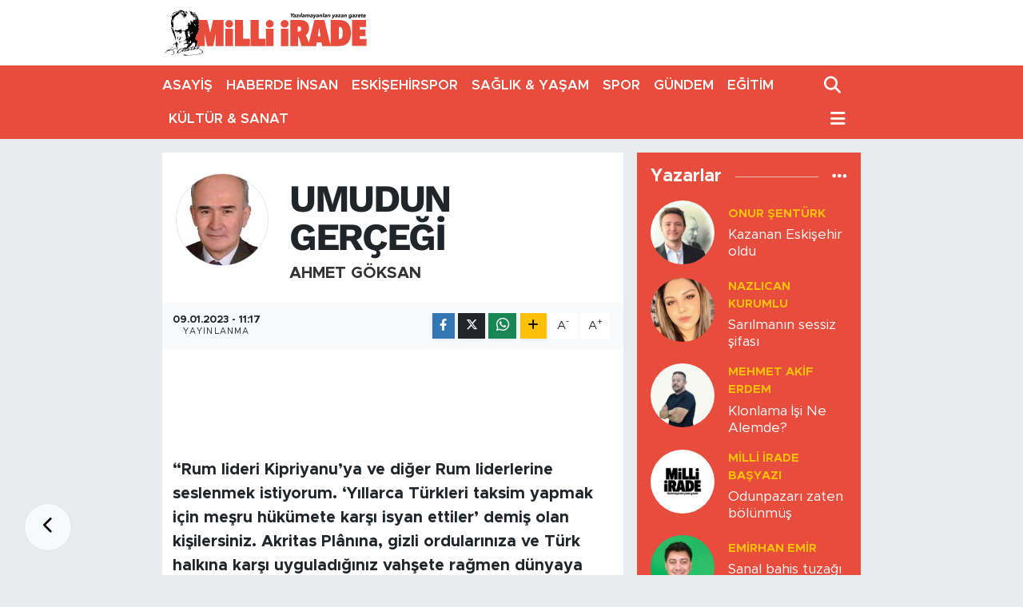

--- FILE ---
content_type: text/html; charset=UTF-8
request_url: https://www.milliirade.com/umudun-gercegi
body_size: 20523
content:
<!DOCTYPE html>
<html lang="tr" data-theme="flow">
<head>
<link rel="dns-prefetch" href="//www.milliirade.com">
<link rel="dns-prefetch" href="//milliiradecom.teimg.com">
<link rel="dns-prefetch" href="//static.tebilisim.com">
<link rel="dns-prefetch" href="//cdn.p.analitik.bik.gov.tr">
<link rel="dns-prefetch" href="//mc.yandex.ru">
<link rel="dns-prefetch" href="//www.googletagmanager.com">
<link rel="dns-prefetch" href="//cdn2.bildirt.com">
<link rel="dns-prefetch" href="//pagead2.googlesyndication.com">
<link rel="dns-prefetch" href="//cdn.ampproject.org">
<link rel="dns-prefetch" href="//www.vidyome.com">
<link rel="dns-prefetch" href="//www.youtube.com">
<link rel="dns-prefetch" href="//news.google.com">
<link rel="dns-prefetch" href="//www.facebook.com">
<link rel="dns-prefetch" href="//www.twitter.com">
<link rel="dns-prefetch" href="//www.instagram.com">
<link rel="dns-prefetch" href="//x.com">
<link rel="dns-prefetch" href="//api.whatsapp.com">
<link rel="dns-prefetch" href="//www.linkedin.com">
<link rel="dns-prefetch" href="//pinterest.com">
<link rel="dns-prefetch" href="//t.me">
<link rel="dns-prefetch" href="//apps.apple.com">
<link rel="dns-prefetch" href="//tebilisim.com">
<link rel="dns-prefetch" href="//facebook.com">
<link rel="dns-prefetch" href="//twitter.com">

    <meta charset="utf-8">
<title>Ahmet GÖKSAN: UMUDUN GERÇEĞİ - Eskişehir Haberleri</title>
<link rel="canonical" href="https://www.milliirade.com/umudun-gercegi">
<meta name="viewport" content="width=device-width,initial-scale=1">
<meta name="X-UA-Compatible" content="IE=edge">
<meta name="robots" content="max-image-preview:large">
<meta name="theme-color" content="#e84c3d">
<meta name="title" content="Ahmet GÖKSAN: UMUDUN GERÇEĞİ">
<meta name="articleSection" content="columnist">
<meta name="datePublished" content="2023-01-09T11:17:00+03:00">
<meta name="dateModified" content="2023-01-09T11:18:41+03:00">
<meta name="articleAuthor" content="Ahmet GÖKSAN">
<meta name="author" content="Ahmet GÖKSAN">
<link rel="amphtml" href="https://www.milliirade.com/umudun-gercegi/amp">
<meta property="og:site_name" content="Milli İrade Gazetesi">
<meta property="og:image" content="https://milliiradecom.teimg.com/milliirade-com/old/f4fa45793e293b0f1d6fd8380bc01580.jpg">
<meta property="og:image:width" content="1280">
<meta property="og:image:height" content="720">
<meta property="og:image:alt" content="Ahmet GÖKSAN: UMUDUN GERÇEĞİ">
<meta property="og:article:published_time" content="2023-01-09T11:17:00+03:00">
<meta property="og:article:modified_time" content="2023-01-09T11:18:41+03:00">
<meta property="og:description" content="">
<meta property="og:url" content="https://www.milliirade.com/umudun-gercegi">
<meta property="og:title" content="Ahmet GÖKSAN: UMUDUN GERÇEĞİ">
<meta property="og:type" content="article">
<meta name="twitter:card" content="summary">
<meta name="twitter:site" content="@@MilliiradeGztt">
<meta name="twitter:title" content="Ahmet GÖKSAN: UMUDUN GERÇEĞİ">
<meta name="twitter:description" content="">
<meta name="twitter:image" content="https://milliiradecom.teimg.com/milliirade-com/old/f4fa45793e293b0f1d6fd8380bc01580.jpg">
<link rel="shortcut icon" type="image/x-icon" href="https://milliiradecom.teimg.com/milliirade-com/uploads/2022/01/ikon.png">
<link rel="manifest" href="https://www.milliirade.com/manifest.json?v=6.6.4" />
<link rel="preload" href="https://static.tebilisim.com/flow/assets/css/font-awesome/fa-solid-900.woff2" as="font" type="font/woff2" crossorigin />
<link rel="preload" href="https://static.tebilisim.com/flow/assets/css/font-awesome/fa-brands-400.woff2" as="font" type="font/woff2" crossorigin />
<link rel="preload" href="https://static.tebilisim.com/flow/vendor/te/fonts/metropolis/metropolis-bold.woff2" as="font" type="font/woff2" crossorigin />
<link rel="preload" href="https://static.tebilisim.com/flow/vendor/te/fonts/metropolis/metropolis-light.woff2" as="font" type="font/woff2" crossorigin />
<link rel="preload" href="https://static.tebilisim.com/flow/vendor/te/fonts/metropolis/metropolis-medium.woff2" as="font" type="font/woff2" crossorigin />
<link rel="preload" href="https://static.tebilisim.com/flow/vendor/te/fonts/metropolis/metropolis-regular.woff2" as="font" type="font/woff2" crossorigin />
<link rel="preload" href="https://static.tebilisim.com/flow/vendor/te/fonts/metropolis/metropolis-semibold.woff2" as="font" type="font/woff2" crossorigin />

<link rel="preload"
	href="https://static.tebilisim.com/flow/vendor/te/fonts/work-sans/work-sans.woff2"
	as="font" type="font/woff2" crossorigin />

<link rel="preload" as="style" href="https://static.tebilisim.com/flow/vendor/te/fonts/metropolis.css?v=6.6.4">
<link rel="stylesheet" href="https://static.tebilisim.com/flow/vendor/te/fonts/metropolis.css?v=6.6.4">
<link rel="preload" as="style" href="https://static.tebilisim.com/flow/vendor/te/fonts/work-sans.css?v=6.6.4">
<link rel="stylesheet" href="https://static.tebilisim.com/flow/vendor/te/fonts/work-sans.css?v=6.6.4">

<style>:root {
        --te-link-color: #333;
        --te-link-hover-color: #000;
        --te-font: "Metropolis";
        --te-secondary-font: "Work Sans";
        --te-h1-font-size: 48px;
        --te-color: #e84c3d;
        --te-hover-color: #e84c3d;
        --mm-ocd-width: 85%!important; /*  Mobil Menü Genişliği */
        --swiper-theme-color: var(--te-color)!important;
        --header-13-color: #ffc107;
    }</style><link rel="preload" as="style" href="https://static.tebilisim.com/flow/assets/vendor/bootstrap/css/bootstrap.min.css?v=6.6.4">
<link rel="stylesheet" href="https://static.tebilisim.com/flow/assets/vendor/bootstrap/css/bootstrap.min.css?v=6.6.4">
<link rel="preload" as="style" href="https://static.tebilisim.com/flow/assets/css/app6.6.4.min.css">
<link rel="stylesheet" href="https://static.tebilisim.com/flow/assets/css/app6.6.4.min.css">



<script type="application/ld+json">{"@context":"https:\/\/schema.org","@type":"WebSite","url":"https:\/\/www.milliirade.com","potentialAction":{"@type":"SearchAction","target":"https:\/\/www.milliirade.com\/arama?q={query}","query-input":"required name=query"}}</script>

<script type="application/ld+json">{"@context":"https:\/\/schema.org","@type":"NewsMediaOrganization","url":"https:\/\/www.milliirade.com","name":"Milli \u0130rade Gazetesi","logo":"https:\/\/milliiradecom.teimg.com\/milliirade-com\/uploads\/2022\/05\/milli-irade-logo-1.svg","sameAs":["https:\/\/www.facebook.com\/MilliiradeGzt","https:\/\/www.twitter.com\/@MilliiradeGztt","https:\/\/www.instagram.com\/milliiradegazetesii"]}</script>

<script type="application/ld+json">{"@context":"https:\/\/schema.org","@graph":[{"@type":"SiteNavigationElement","name":"Ana Sayfa","url":"https:\/\/www.milliirade.com","@id":"https:\/\/www.milliirade.com"},{"@type":"SiteNavigationElement","name":"ESK\u0130\u015eEH\u0130R","url":"https:\/\/www.milliirade.com\/eskisehir","@id":"https:\/\/www.milliirade.com\/eskisehir"},{"@type":"SiteNavigationElement","name":"K\u00dcLT\u00dcR & SANAT","url":"https:\/\/www.milliirade.com\/kultur-sanat","@id":"https:\/\/www.milliirade.com\/kultur-sanat"},{"@type":"SiteNavigationElement","name":"SA\u011eLIK & YA\u015eAM","url":"https:\/\/www.milliirade.com\/saglik-yasam","@id":"https:\/\/www.milliirade.com\/saglik-yasam"},{"@type":"SiteNavigationElement","name":"SPOR","url":"https:\/\/www.milliirade.com\/spor","@id":"https:\/\/www.milliirade.com\/spor"},{"@type":"SiteNavigationElement","name":"MAN\u015eET","url":"https:\/\/www.milliirade.com\/manset","@id":"https:\/\/www.milliirade.com\/manset"},{"@type":"SiteNavigationElement","name":"ESK\u0130\u015eEH\u0130RSPOR","url":"https:\/\/www.milliirade.com\/eskisehirspor","@id":"https:\/\/www.milliirade.com\/eskisehirspor"},{"@type":"SiteNavigationElement","name":"S\u00d6YLE\u015e\u0130","url":"https:\/\/www.milliirade.com\/soylesi","@id":"https:\/\/www.milliirade.com\/soylesi"},{"@type":"SiteNavigationElement","name":"T\u00dcRK\u0130YE","url":"https:\/\/www.milliirade.com\/turkiye","@id":"https:\/\/www.milliirade.com\/turkiye"},{"@type":"SiteNavigationElement","name":"D\u00dcNYA","url":"https:\/\/www.milliirade.com\/dunya","@id":"https:\/\/www.milliirade.com\/dunya"},{"@type":"SiteNavigationElement","name":"EKONOM\u0130","url":"https:\/\/www.milliirade.com\/ekonomi-1","@id":"https:\/\/www.milliirade.com\/ekonomi-1"},{"@type":"SiteNavigationElement","name":"G\u00dcNDEM","url":"https:\/\/www.milliirade.com\/gundem-1","@id":"https:\/\/www.milliirade.com\/gundem-1"},{"@type":"SiteNavigationElement","name":"\u00c7EVRE","url":"https:\/\/www.milliirade.com\/cevre","@id":"https:\/\/www.milliirade.com\/cevre"},{"@type":"SiteNavigationElement","name":"B\u0130L\u0130M","url":"https:\/\/www.milliirade.com\/bilim","@id":"https:\/\/www.milliirade.com\/bilim"},{"@type":"SiteNavigationElement","name":"HABERDE \u0130NSAN","url":"https:\/\/www.milliirade.com\/haberde-insan","@id":"https:\/\/www.milliirade.com\/haberde-insan"},{"@type":"SiteNavigationElement","name":"BELED\u0130YE","url":"https:\/\/www.milliirade.com\/belediye","@id":"https:\/\/www.milliirade.com\/belediye"},{"@type":"SiteNavigationElement","name":"E\u011e\u0130T\u0130M","url":"https:\/\/www.milliirade.com\/egitim","@id":"https:\/\/www.milliirade.com\/egitim"},{"@type":"SiteNavigationElement","name":"GENEL","url":"https:\/\/www.milliirade.com\/genel","@id":"https:\/\/www.milliirade.com\/genel"},{"@type":"SiteNavigationElement","name":"OLAY","url":"https:\/\/www.milliirade.com\/olay","@id":"https:\/\/www.milliirade.com\/olay"},{"@type":"SiteNavigationElement","name":"S\u0130YASET","url":"https:\/\/www.milliirade.com\/siyaset-1","@id":"https:\/\/www.milliirade.com\/siyaset-1"},{"@type":"SiteNavigationElement","name":"MAGAZ\u0130N","url":"https:\/\/www.milliirade.com\/magazin-1","@id":"https:\/\/www.milliirade.com\/magazin-1"},{"@type":"SiteNavigationElement","name":"TEKNOLOJ\u0130","url":"https:\/\/www.milliirade.com\/teknoloji-1","@id":"https:\/\/www.milliirade.com\/teknoloji-1"},{"@type":"SiteNavigationElement","name":"ASAY\u0130\u015e","url":"https:\/\/www.milliirade.com\/asayis","@id":"https:\/\/www.milliirade.com\/asayis"},{"@type":"SiteNavigationElement","name":"D\u0130N","url":"https:\/\/www.milliirade.com\/din","@id":"https:\/\/www.milliirade.com\/din"},{"@type":"SiteNavigationElement","name":"Moda","url":"https:\/\/www.milliirade.com\/moda","@id":"https:\/\/www.milliirade.com\/moda"},{"@type":"SiteNavigationElement","name":"ASTROLOJ\u0130","url":"https:\/\/www.milliirade.com\/astroloji","@id":"https:\/\/www.milliirade.com\/astroloji"},{"@type":"SiteNavigationElement","name":"GASTRONOM\u0130","url":"https:\/\/www.milliirade.com\/gastronomi","@id":"https:\/\/www.milliirade.com\/gastronomi"},{"@type":"SiteNavigationElement","name":"Resmi \u0130lan","url":"https:\/\/www.milliirade.com\/resmi-ilan","@id":"https:\/\/www.milliirade.com\/resmi-ilan"},{"@type":"SiteNavigationElement","name":"CANLI YAYIN","url":"https:\/\/www.milliirade.com\/canli-yayin","@id":"https:\/\/www.milliirade.com\/canli-yayin"},{"@type":"SiteNavigationElement","name":"K\u00dcNYE","url":"https:\/\/www.milliirade.com\/kunye","@id":"https:\/\/www.milliirade.com\/kunye"},{"@type":"SiteNavigationElement","name":"KULLANIM \u015eARTLARI","url":"https:\/\/www.milliirade.com\/kullanim-sartlari","@id":"https:\/\/www.milliirade.com\/kullanim-sartlari"},{"@type":"SiteNavigationElement","name":"YAYIN \u0130LKELER\u0130","url":"https:\/\/www.milliirade.com\/yayin-ilkeleri","@id":"https:\/\/www.milliirade.com\/yayin-ilkeleri"},{"@type":"SiteNavigationElement","name":"KVKK VE AYDINLATMA METN\u0130","url":"https:\/\/www.milliirade.com\/kvkk-ve-aydinlatma-metni","@id":"https:\/\/www.milliirade.com\/kvkk-ve-aydinlatma-metni"},{"@type":"SiteNavigationElement","name":"G\u0130ZL\u0130L\u0130K VE \u00c7EREZ POL\u0130T\u0130KASI","url":"https:\/\/www.milliirade.com\/gizlilik-ve-cerez-politikasi","@id":"https:\/\/www.milliirade.com\/gizlilik-ve-cerez-politikasi"},{"@type":"SiteNavigationElement","name":"\u0130LET\u0130\u015e\u0130M","url":"https:\/\/www.milliirade.com\/iletisim","@id":"https:\/\/www.milliirade.com\/iletisim"},{"@type":"SiteNavigationElement","name":"Gizlilik S\u00f6zle\u015fmesi","url":"https:\/\/www.milliirade.com\/gizlilik-sozlesmesi","@id":"https:\/\/www.milliirade.com\/gizlilik-sozlesmesi"},{"@type":"SiteNavigationElement","name":"Yazarlar","url":"https:\/\/www.milliirade.com\/yazarlar","@id":"https:\/\/www.milliirade.com\/yazarlar"},{"@type":"SiteNavigationElement","name":"Foto Galeri","url":"https:\/\/www.milliirade.com\/foto-galeri","@id":"https:\/\/www.milliirade.com\/foto-galeri"},{"@type":"SiteNavigationElement","name":"Video Galeri","url":"https:\/\/www.milliirade.com\/video","@id":"https:\/\/www.milliirade.com\/video"}]}</script>

<script type="application/ld+json">{"@context":"https:\/\/schema.org","@type":"BreadcrumbList","itemListElement":[{"@type":"ListItem","position":1,"item":{"@type":"Thing","@id":"https:\/\/www.milliirade.com","name":"Yazarlar"}},{"@type":"ListItem","position":2,"item":{"@type":"Thing","@id":"https:\/\/www.milliirade.com\/ahmet-goksan","name":"Ahmet G\u00d6KSAN"}},{"@type":"ListItem","position":3,"item":{"@type":"Thing","@id":"https:\/\/www.milliirade.com\/umudun-gercegi","name":"UMUDUN GER\u00c7E\u011e\u0130"}}]}</script>
<script type="application/ld+json">{"@context":"https:\/\/schema.org","@type":"NewsArticle","headline":"UMUDUN GER\u00c7E\u011e\u0130","dateCreated":"2023-01-09T11:17:00+03:00","datePublished":"2023-01-09T11:17:00+03:00","dateModified":"2023-01-09T11:18:41+03:00","wordCount":783,"genre":"news","mainEntityOfPage":{"@type":"WebPage","@id":"https:\/\/www.milliirade.com\/umudun-gercegi"},"articleBody":"\u201cRum lideri Kipriyanu\u2019ya ve di\u011fer Rum liderlerine seslenmek istiyorum. \u2018Y\u0131llarca T\u00fcrkleri taksim yapmak i\u00e7in me\u015fru h\u00fck\u00fcmete kar\u015f\u0131 isyan ettiler\u2019 demi\u015f olan ki\u015filersiniz. Akritas Pl\u00e2n\u0131na, gizli ordular\u0131n\u0131za ve T\u00fcrk halk\u0131na kar\u015f\u0131 uygulad\u0131\u011f\u0131n\u0131z vah\u015fete ra\u011fmen d\u00fcnyaya yalan s\u00f6ylediniz. Sald\u0131rgan sizdiniz. \u0130nsan haklar\u0131n\u0131 yok eden de. Bu siyaset ve yalanlar K\u0131br\u0131s\u2019\u0131 nereye getirdi; g\u00f6rd\u00fcn\u00fcz. Ders ald\u0131n\u0131z m\u0131 bu olaylardan? Almad\u0131n\u0131z yine ayn\u0131 tempoda gidiyorsunuz.\u201d 1979 Dr. Faz\u0131l K\u00dc\u00c7\u00dcK\r\n\r\n&nbsp;&nbsp;&nbsp; &nbsp;&nbsp;&nbsp; Ac\u0131lar ve s\u0131k\u0131nt\u0131larla ge\u00e7mi\u015f olan bir y\u0131l\u0131 daha kendisine yer bulaca\u011f\u0131 tarihin \u00e7\u00f6pl\u00fc\u011f\u00fcne g\u00f6ndermi\u015f bulunuyoruz. 2000\u2019li y\u0131llar\u0131n gelmesi ile her ge\u00e7en y\u0131l\u0131n bir \u00f6ncekini arat\u0131r halde oldu\u011fu biliniyor. Genel i\u00e7erisinde derin bir oh \u00e7ekildi\u011fi zamana pek rastlanm\u0131yor. Gitti de kurtulduk diyemiyoruz. 2023 y\u0131l\u0131n\u0131n da giden y\u0131llar\u0131 arataca\u011f\u0131n\u0131n izlerini ya\u015f\u0131yoruz. Ukrayna\u2019da ya\u015fananlar BM\u2019e g\u00f6re sava\u015f olarak kabul edilmiyor. \u0130nsanl\u0131k su\u00e7u i\u015fleniyor olmas\u0131na kar\u015f\u0131n emperyal g\u00fc\u00e7lerin sava\u015f\u0131n \u00f6nlenmesinin \u00f6n\u00fcndeki engel oldu\u011fu biliniyor.\r\n\r\nUkrayna\u2019da ya\u015fananlar So\u011fuk Sava\u015f\u0131n\u0131n fitilini de ate\u015flemektedir. Amerika\u2019n\u0131n ba\u015f\u0131n\u0131 \u00e7ekti\u011fi \u00fclkeler s\u0131k\u0131nt\u0131lar ya\u015f\u0131yor olsalar bile namus bel\u00e2s\u0131na seslerini s\u0131n\u0131rl\u0131 olarak \u00e7\u0131karabiliyorlar. Rusya\u2019ya kar\u015f\u0131 ambargo uygulamas\u0131 g\u00fcndeme ta\u015f\u0131nd\u0131\u011f\u0131nda \u00f6n almak isteyenler k\u0131\u015f\u0131n gelmesi ile \u00e7\u0131k\u0131\u015f ar\u0131yor duruma d\u00fc\u015ft\u00fcler. Buna kar\u015f\u0131n Rusya\u2019n\u0131n ise enerji kart\u0131n\u0131 masaya s\u00fcrmesi ile so\u011fuk k\u0131\u015f\u0131n s\u0131k\u0131nt\u0131lar\u0131 ile de bo\u011fu\u015fmak durumunda kal\u0131yorlar. Buna ko\u015fut Amerika\u2019n\u0131n enerji konusundaki \u00f6nerisinin Rusya\u2019n\u0131n satt\u0131\u011f\u0131ndan 4 kat fazla oldu\u011fu belirtiliyor. Bu durum ekonomik a\u00e7maz\u0131 zorluyor. Bu nedenle 2023 y\u0131l\u0131n\u0131n zor ge\u00e7ece\u011fi \u015fimdiden belli oluyor. Burada ama\u00e7lanan\u0131n Rus ekonomisini \u00e7\u00f6kertmek oldu\u011fu a\u00e7\u0131kt\u0131r. Kendi ekonomilerinin de etkilenece\u011finin de g\u00f6z ard\u0131 edilmemesi gerekiyor.\r\n\r\n\u0130-kinci Payla\u015f\u0131m Sava\u015f\u0131n\u0131n 1939 y\u0131l\u0131ndan itibaren yaratt\u0131\u011f\u0131 y\u0131k\u0131mlar\u0131n izleri silinmeden yeni So\u011fuk Sava\u015f d\u00f6neminin y\u0131k\u0131nt\u0131lar\u0131 Ukrayna\u2019da ya\u015fananlarla ortal\u0131k yerlere konuyor. 1960\u2019l\u0131 y\u0131llarda K\u00fcba krizi ile ya\u015fananlar mant\u0131kl\u0131 yakla\u015f\u0131mlarla b\u00fcy\u00fck s\u0131k\u0131nt\u0131lar ya\u015fanmadan atlat\u0131lm\u0131\u015ft\u0131. Bu nedenle d\u00fcnyan\u0131n yeniden yap\u0131land\u0131r\u0131lmas\u0131n\u0131n harc\u0131 kar\u0131l\u0131rken y\u0131k\u0131mlara f\u0131rsat verilmemesi gerekiyor.\r\n\r\nK\u00fcba krizi atlat\u0131l\u0131rken d\u00fcnyan\u0131n bu kadar n\u00fcfusa sahip olmad\u0131\u011f\u0131 biliniyorken, \u015fimdilerde ise n\u00fcfus yo\u011funlu\u011fu g\u0131da krizinin de fitilini ate\u015fliyor. Buna ko\u015fut \u00fclkelerin silahlanmaya g\u00fcn\u00fcm\u00fczdeki kadar harcama yapmad\u0131klar\u0131 unutulmamal\u0131d\u0131r. Silahlanman\u0131n d\u00fcnyan\u0131n da sonunu getirebilir mi diye tart\u0131\u015fmalar\u0131n yap\u0131ld\u0131\u011f\u0131n\u0131n da unutulmamas\u0131 gerekiyor. Ya\u015fananlar\u0131n bir di\u011fer boyutu ise \u00e7at\u0131\u015fma ve sava\u015flar\u0131n silah \u00fcreticisi \u00fclkelerce yap\u0131l\u0131yor olmas\u0131d\u0131r. Bu durumda ad\u0131na vekalet sava\u015f\u0131 diye tan\u0131mlanan olgu kendisine yer bulabiliyor.\r\n\r\nAdan\u0131n g\u00fcneyinde bir \u00f6nceki ba\u015fpiskoposun \u00f6lmesi \u00fczerine yenisi se\u00e7ildi. Baf Metropoliti olan Yeorgios\u2019un 16 ki\u015filik Sen Sinod Meclisindeki 11\u2019nin oyunu alarak se\u00e7ildi\u011fi duyuruluyor. Gelenin gideni \u00f6lm\u00fc\u015f olsa bile aratmayaca\u011f\u0131n\u0131n sadece iyi niyetli d\u00fc\u015f\u00fcnce olmas\u0131n\u0131 istiyoruz. Bug\u00fcne de\u011fin adam\u0131zda ya\u015famakta oldu\u011fumuz a\u00e7mazlar\u0131n temelinde Ba\u015fpiskoposlar\u0131n h\u0131rslar\u0131n\u0131n ak\u0131llar\u0131n\u0131n \u00f6n\u00fcne ge\u00e7mi\u015f olmas\u0131 sonucu oldu\u011fu biliniyor. K\u0131br\u0131s uyu\u015fmazl\u0131\u011f\u0131n\u0131n \u00e7\u00f6z\u00fcm\u00fc i\u00e7in \u0130ngiliz anahtar\u0131 yerine eline maymuncu\u011fu al\u0131rsa yand\u0131 k\u00fcl\u00fcm keten helva diyece\u011fiz.\r\n\r\nAdan\u0131n g\u00fcneyinde 2023 y\u0131l\u0131 \u015eubat ay\u0131nda yap\u0131lacak ba\u015fkanl\u0131k se\u00e7imi K\u0131br\u0131s\u2019\u0131n gelece\u011finde belirleyici olacakt\u0131r. \u00d6ne \u00e7\u0131kan 3 adet aday\u0131n gelmi\u015fleri ile ge\u00e7mi\u015fleri biliniyor. Ba\u015fpiskoposla birlikte hareket eden aday\u0131n kazanmas\u0131 halinde a\u00e7mazlar s\u00fcrgit edecektir. Buna kar\u015f\u0131l\u0131k bizler de armudun \u00e7\u00f6p\u00fc \u00fcz\u00fcm\u00fcn sap\u0131 demeden uzla\u015farak \u00e7\u00f6z\u00fcmler \u00fcretmek durumunda olaca\u011f\u0131z. G\u00f6r\u00fc\u015fmelerde belirleyici olman\u0131n yolunun da \u00e7\u00f6z\u00fcm \u00f6nerisi sunmak oldu\u011funun unutulmamas\u0131 gerekiyor.\r\n\r\nT\u00fcrk Devletleri Toplulu\u011fundaki G\u00f6zlemci \u00fcyeli\u011fimizin ileri boyutlara ta\u015f\u0131nmas\u0131n\u0131n birlikte \u00e7al\u0131\u015fmaktan ge\u00e7ti\u011finin bilinmesi gerekiyor mu ne\u2026\r\n\r\nSEVG\u0130 ile kal\u0131n\u0131z\u2026\r\n\r\n\r\n\r\n\r\n&nbsp;\r\n\r\nAhmet G\u00d6KSAN\r\n&nbsp;ahmetgoksan45@gmail.com","inLanguage":"tr-TR","keywords":[],"image":{"@type":"ImageObject","url":"https:\/\/www.milliirade.com\/vendor\/te\/assets\/images\/placeholder.png","width":"1280","height":"720","caption":"UMUDUN GER\u00c7E\u011e\u0130"},"publishingPrinciples":"https:\/\/www.milliirade.com\/gizlilik-sozlesmesi","isFamilyFriendly":"http:\/\/schema.org\/True","isAccessibleForFree":"http:\/\/schema.org\/True","publisher":{"@type":"Organization","name":"Milli \u0130rade Gazetesi","image":"https:\/\/milliiradecom.teimg.com\/milliirade-com\/uploads\/2022\/05\/milli-irade-logo-1.svg","logo":{"@type":"ImageObject","url":"https:\/\/milliiradecom.teimg.com\/milliirade-com\/uploads\/2022\/05\/milli-irade-logo-1.svg","width":"640","height":"375"}},"author":{"@type":"Person","name":"Milli \u0130rade Gazetesi","honorificPrefix":"","jobTitle":"","url":"\/ahmet-goksan"}}</script>




<script>!function(){var t=document.createElement("script");t.setAttribute("src",'https://cdn.p.analitik.bik.gov.tr/tracker'+(typeof Intl!=="undefined"?(typeof (Intl||"").PluralRules!=="undefined"?'1':typeof Promise!=="undefined"?'2':typeof MutationObserver!=='undefined'?'3':'4'):'4')+'.js'),t.setAttribute("data-website-id","ee1aae9a-602e-435d-a0bd-fb16295c8dca"),t.setAttribute("data-host-url",'//ee1aae9a-602e-435d-a0bd-fb16295c8dca.collector.p.analitik.bik.gov.tr'),document.head.appendChild(t)}();</script>

<script>var script = document.createElement("script");script.src="//cdn-v2.p.analitik.bik.gov.tr/t-"+(typeof self !== "undefined" && self.crypto && typeof self.crypto.randomUUID === "function" ? "1-" : typeof Promise !== "undefined" ? "2-" : "3-")+"milliirade-com-"+"0"+".js";document.head.appendChild(script);</script>
<style>
.mega-menu {z-index: 9999 !important;}
@media screen and (min-width: 1620px) {
    .container {width: 1280px!important; max-width: 1280px!important;}
    #ad_36 {margin-right: 15px !important;}
    #ad_9 {margin-left: 15px !important;}
}

@media screen and (min-width: 1325px) and (max-width: 1620px) {
    .container {width: 1100px!important; max-width: 1100px!important;}
    #ad_36 {margin-right: 100px !important;}
    #ad_9 {margin-left: 100px !important;}
}
@media screen and (min-width: 1295px) and (max-width: 1325px) {
    .container {width: 990px!important; max-width: 990px!important;}
    #ad_36 {margin-right: 165px !important;}
    #ad_9 {margin-left: 165px !important;}
}
@media screen and (min-width: 1200px) and (max-width: 1295px) {
    .container {width: 900px!important; max-width: 900px!important;}
    #ad_36 {margin-right: 210px !important;}
    #ad_9 {margin-left: 210px !important;}

}
</style><!-- Yandex.Metrika counter -->
<script type="text/javascript">
    (function(m,e,t,r,i,k,a){
        m[i]=m[i]||function(){(m[i].a=m[i].a||[]).push(arguments)};
        m[i].l=1*new Date();
        for (var j = 0; j < document.scripts.length; j++) {if (document.scripts[j].src === r) { return; }}
        k=e.createElement(t),a=e.getElementsByTagName(t)[0],k.async=1,k.src=r,a.parentNode.insertBefore(k,a)
    })(window, document,'script','https://mc.yandex.ru/metrika/tag.js?id=105906343', 'ym');

    ym(105906343, 'init', {ssr:true, webvisor:true, clickmap:true, ecommerce:"dataLayer", accurateTrackBounce:true, trackLinks:true});
</script>
<noscript><div><img src="https://mc.yandex.ru/watch/105906343" style="position:absolute; left:-9999px;" alt="" /></div></noscript>
<!-- /Yandex.Metrika counter -->

<!-- Google tag (gtag.js) -->
<script async src="https://www.googletagmanager.com/gtag/js?id=AW-17772189949"></script>
<script>
  window.dataLayer = window.dataLayer || [];
  function gtag(){dataLayer.push(arguments);}
  gtag('js', new Date());
  gtag('config', 'AW-17772189949');
</script>

<!-- Event snippet for Sayfa görüntüleme conversion page -->
<script>
  gtag('event', 'conversion', {
      'send_to': 'AW-17772189949/jYWqCKXxgsobEP2xuJpC',
      'value': 1.0,
      'currency': 'TRY'
  });
</script>

<meta name="google-site-verification" content="JmiMmpN1WlWEsVNcGMrxnCwZsCpblKgkB-TReWFB66A" />
<meta name="yandex-verification" content="06d9e0d1e40e634c" />
<meta name="google-adsense-account" content="ca-pub-6609860917009287">

<link rel="manifest" href="/manifest.json?data=Bildirt">
<script>var uygulamaid="236811-9416-5249-4710-8302-6";</script>
<script src="https://cdn2.bildirt.com/BildirtSDKfiles.js"></script>

<script async src="https://pagead2.googlesyndication.com/pagead/js/adsbygoogle.js?client=ca-pub-6609860917009287"
     crossorigin="anonymous"></script>
     
<script async custom-element="amp-auto-ads"
        src="https://cdn.ampproject.org/v0/amp-auto-ads-0.1.js">
</script>

<script>
    function pageRefresh() {
      sessionStorage.setItem("scrollPosition", window.scrollY);
      location.reload();
    }

    function pageRefreshed() {
      const savedScrollPosition = sessionStorage.getItem("scrollPosition");
      if (savedScrollPosition) {
        window.scrollTo(0, parseInt(savedScrollPosition, 10));
        sessionStorage.removeItem("scrollPosition");
      }
    }

    window.addEventListener("load", pageRefreshed);

   // console.log("Otomatik sayfa yenileme aktif: Belirlenen zaman dilimi içindesiniz.");

    setInterval(function () {
      var isTypeVideo = document.querySelector(
        'iframe[src^="https://www.vidyome.com/"]'
      );
      var youtubeVideo = document.querySelector(
        'iframe[src^="https://www.youtube.com/embed/"]'
      );

      if (!isTypeVideo && !youtubeVideo) {
        pageRefresh();
      }
    }, 40000);
    </script>
    <script async type="application/javascript"
        src="https://news.google.com/swg/js/v1/swg-basic.js"></script>
<script>
  (self.SWG_BASIC = self.SWG_BASIC || []).push( basicSubscriptions => {
    basicSubscriptions.init({
      type: "NewsArticle",
      isPartOfType: ["Product"],
      isPartOfProductId: "CAow-4zFDA:openaccess",
      clientOptions: { theme: "light", lang: "tr" },
    });
  });
</script>



<script async data-cfasync="false"
	src="https://www.googletagmanager.com/gtag/js?id=G-26WTKLTGYW"></script>
<script data-cfasync="false">
	window.dataLayer = window.dataLayer || [];
	  function gtag(){dataLayer.push(arguments);}
	  gtag('js', new Date());
	  gtag('config', 'G-26WTKLTGYW');
</script>




</head>




<body class="d-flex flex-column min-vh-100">

    <div data-pagespeed="true"><amp-auto-ads type="adsense"
        data-ad-client="ca-pub-6609860917009287">
</amp-auto-ads></div>
    

    <header class="header-1">
    <nav class="top-header navbar navbar-expand-lg navbar-light shadow-sm bg-white py-1">
        <div class="container">
                            <a class="navbar-brand me-0" href="/" title="Milli İrade Gazetesi">
                <img src="https://milliiradecom.teimg.com/milliirade-com/uploads/2022/05/milli-irade-logo-1.svg" alt="Milli İrade Gazetesi" width="258" height="40" class="light-mode img-fluid flow-logo">
<img src="https://milliiradecom.teimg.com/milliirade-com/uploads/2022/05/milli-irade-logo-light-1-1.svg" alt="Milli İrade Gazetesi" width="258" height="40" class="dark-mode img-fluid flow-logo d-none">

            </a>
                                    <ul class="nav d-lg-none px-2">
                
                <li class="nav-item"><a href="/arama" class="me-2" title="Ara"><i class="fa fa-search fa-lg"></i></a></li>
                <li class="nav-item"><a href="#menu" title="Ana Menü"><i class="fa fa-bars fa-lg"></i></a></li>
            </ul>
        </div>
    </nav>
    <div class="main-menu navbar navbar-expand-lg d-none d-lg-block bg-gradient-te py-1">
        <div class="container">
            <ul  class="nav fw-semibold">
        <li class="nav-item   ">
        <a href="/asayis" class="nav-link text-white" target="_self" title="ASAYİŞ">ASAYİŞ</a>
        
    </li>
        <li class="nav-item   ">
        <a href="/haberde-insan" class="nav-link text-white" target="_self" title="HABERDE İNSAN">HABERDE İNSAN</a>
        
    </li>
        <li class="nav-item   ">
        <a href="/eskisehirspor" class="nav-link text-white" target="_self" title="ESKİŞEHİRSPOR">ESKİŞEHİRSPOR</a>
        
    </li>
        <li class="nav-item   ">
        <a href="/saglik-yasam" class="nav-link text-white" target="_self" title="SAĞLIK &amp; YAŞAM">SAĞLIK &amp; YAŞAM</a>
        
    </li>
        <li class="nav-item   ">
        <a href="/spor" class="nav-link text-white" target="_self" title="SPOR">SPOR</a>
        
    </li>
        <li class="nav-item   ">
        <a href="/gundem-1" class="nav-link text-white" target="_self" title="GÜNDEM">GÜNDEM</a>
        
    </li>
        <li class="nav-item   ">
        <a href="/egitim" class="nav-link text-white" target="_self" title="EĞİTİM">EĞİTİM</a>
        
    </li>
        <li class="nav-item   ">
        <a href="/kultur-sanat" class="nav-link text-white" target="_self" title="KÜLTÜR &amp; SANAT">KÜLTÜR &amp; SANAT</a>
        
    </li>
    </ul>

            <ul class="navigation-menu nav d-flex align-items-center">

                <li class="nav-item">
                    <a href="/arama" class="nav-link pe-1 text-white" title="Ara">
                        <i class="fa fa-search fa-lg"></i>
                    </a>
                </li>

                

                <li class="nav-item dropdown position-static">
                    <a class="nav-link pe-0 text-white" data-bs-toggle="dropdown" href="#" aria-haspopup="true" aria-expanded="false" title="Ana Menü">
                        <i class="fa fa-bars fa-lg"></i>
                    </a>
                    <div class="mega-menu dropdown-menu dropdown-menu-end text-capitalize shadow-lg border-0 rounded-0">

    <div class="row g-3 small p-3">

        
        <div class="col">
        <a href="/egitim" class="d-block border-bottom  pb-2 mb-2" target="_self" title="EĞİTİM">EĞİTİM</a>
            <a href="/siyaset-1" class="d-block border-bottom  pb-2 mb-2" target="_self" title="SİYASET">SİYASET</a>
            <a href="/teknoloji-1" class="d-block border-bottom  pb-2 mb-2" target="_self" title="TEKNOLOJİ">TEKNOLOJİ</a>
            <a href="/astroloji" class="d-block border-bottom  pb-2 mb-2" target="_self" title="ASTROLOJİ">ASTROLOJİ</a>
            <a href="/turkiye" class="d-block border-bottom  pb-2 mb-2" target="_self" title="TÜRKİYE">TÜRKİYE</a>
        </div>
<div class="col">
        <a href="/saglik-yasam" class="d-block border-bottom  pb-2 mb-2" target="_self" title="SAĞLIK &amp; YAŞAM">SAĞLIK &amp; YAŞAM</a>
            <a href="/ekonomi-1" class="d-block border-bottom  pb-2 mb-2" target="_self" title="EKONOMİ">EKONOMİ</a>
            <a href="/gundem-1" class="d-block border-bottom  pb-2 mb-2" target="_self" title="GÜNDEM">GÜNDEM</a>
            <a href="/teknoloji-1" class="d-block border-bottom  pb-2 mb-2" target="_self" title="TEKNOLOJİ">TEKNOLOJİ</a>
            <a href="/asayis" class="d-block border-bottom  pb-2 mb-2" target="_self" title="ASAYİŞ">ASAYİŞ</a>
            <a href="/astroloji" class="d-block border-bottom  pb-2 mb-2" target="_self" title="ASTROLOJİ">ASTROLOJİ</a>
            <a href="/belediye" class="d-block  pb-2 mb-2" target="_self" title="BELEDİYE">BELEDİYE</a>
        </div><div class="col">
            <a href="/bilim" class="d-block border-bottom  pb-2 mb-2" target="_self" title="BİLİM">BİLİM</a>
            <a href="/cevre" class="d-block border-bottom  pb-2 mb-2" target="_self" title="ÇEVRE">ÇEVRE</a>
            <a href="/din" class="d-block border-bottom  pb-2 mb-2" target="_self" title="DİN">DİN</a>
            <a href="/dunya" class="d-block border-bottom  pb-2 mb-2" target="_self" title="DÜNYA">DÜNYA</a>
            <a href="/egitim" class="d-block border-bottom  pb-2 mb-2" target="_self" title="EĞİTİM">EĞİTİM</a>
            <a href="/eskisehir" class="d-block border-bottom  pb-2 mb-2" target="_self" title="ESKİŞEHİR">ESKİŞEHİR</a>
            <a href="/eskisehirspor" class="d-block  pb-2 mb-2" target="_self" title="ESKİŞEHİRSPOR">ESKİŞEHİRSPOR</a>
        </div><div class="col">
            <a href="/gastronomi" class="d-block border-bottom  pb-2 mb-2" target="_self" title="GASTRONOMİ">GASTRONOMİ</a>
            <a href="/genel" class="d-block border-bottom  pb-2 mb-2" target="_self" title="GENEL">GENEL</a>
            <a href="/haberde-insan" class="d-block border-bottom  pb-2 mb-2" target="_self" title="HABERDE İNSAN">HABERDE İNSAN</a>
            <a href="/kultur-sanat" class="d-block border-bottom  pb-2 mb-2" target="_self" title="KÜLTÜR &amp; SANAT">KÜLTÜR &amp; SANAT</a>
            <a href="/magazin-1" class="d-block border-bottom  pb-2 mb-2" target="_self" title="MAGAZİN">MAGAZİN</a>
            <a href="/manset" class="d-block border-bottom  pb-2 mb-2" target="_self" title="MANŞET">MANŞET</a>
            <a href="/olay" class="d-block  pb-2 mb-2" target="_self" title="OLAY">OLAY</a>
        </div><div class="col">
            <a href="/spor" class="d-block border-bottom  pb-2 mb-2" target="_self" title="SPOR">SPOR</a>
            <a href="/turkiye" class="d-block border-bottom  pb-2 mb-2" target="_self" title="TÜRKİYE">TÜRKİYE</a>
        </div>


    </div>

    <div class="p-3 bg-light">
                <a class="me-3"
            href="https://www.facebook.com/MilliiradeGzt" target="_blank" rel="nofollow noreferrer noopener"><i class="fab fa-facebook me-2 text-navy"></i> Facebook</a>
                        <a class="me-3"
            href="https://www.twitter.com/@MilliiradeGztt" target="_blank" rel="nofollow noreferrer noopener"><i class="fab fa-x-twitter "></i> Twitter</a>
                        <a class="me-3"
            href="https://www.instagram.com/milliiradegazetesii" target="_blank" rel="nofollow noreferrer noopener"><i class="fab fa-instagram me-2 text-magenta"></i> Instagram</a>
                                                                    </div>

    <div class="mega-menu-footer p-2 bg-te-color">
        <a class="dropdown-item text-white" href="/kunye" title="Künye / İletişim"><i class="fa fa-id-card me-2"></i> Künye / İletişim</a>
        <a class="dropdown-item text-white" href="/iletisim" title="Bize Ulaşın"><i class="fa fa-envelope me-2"></i> Bize Ulaşın</a>
        <a class="dropdown-item text-white" href="/rss-baglantilari" title="RSS Bağlantıları"><i class="fa fa-rss me-2"></i> RSS Bağlantıları</a>
        <a class="dropdown-item text-white" href="/member/login" title="Üyelik Girişi"><i class="fa fa-user me-2"></i> Üyelik Girişi</a>
    </div>


</div>

                </li>

            </ul>
        </div>
    </div>
    <ul  class="mobile-categories d-lg-none list-inline bg-white">
        <li class="list-inline-item">
        <a href="/asayis" class="text-dark" target="_self" title="ASAYİŞ">
                ASAYİŞ
        </a>
    </li>
        <li class="list-inline-item">
        <a href="/haberde-insan" class="text-dark" target="_self" title="HABERDE İNSAN">
                HABERDE İNSAN
        </a>
    </li>
        <li class="list-inline-item">
        <a href="/eskisehirspor" class="text-dark" target="_self" title="ESKİŞEHİRSPOR">
                ESKİŞEHİRSPOR
        </a>
    </li>
        <li class="list-inline-item">
        <a href="/saglik-yasam" class="text-dark" target="_self" title="SAĞLIK &amp; YAŞAM">
                SAĞLIK &amp; YAŞAM
        </a>
    </li>
        <li class="list-inline-item">
        <a href="/spor" class="text-dark" target="_self" title="SPOR">
                SPOR
        </a>
    </li>
        <li class="list-inline-item">
        <a href="/gundem-1" class="text-dark" target="_self" title="GÜNDEM">
                GÜNDEM
        </a>
    </li>
        <li class="list-inline-item">
        <a href="/egitim" class="text-dark" target="_self" title="EĞİTİM">
                EĞİTİM
        </a>
    </li>
        <li class="list-inline-item">
        <a href="/kultur-sanat" class="text-dark" target="_self" title="KÜLTÜR &amp; SANAT">
                KÜLTÜR &amp; SANAT
        </a>
    </li>
    </ul>

</header>






<main class="single overflow-hidden" style="min-height: 300px">

            
    
    <div id="infinite">

    

    <div class="infinite-item d-block" data-post-id="6508" data-path="aHR0cHM6Ly93d3cubWlsbGlpcmFkZS5jb20vdW11ZHVuLWdlcmNlZ2k=">

        <div class="container g-0 g-sm-4">

            <div class="article-section overflow-hidden mt-lg-3">
                <div class="row g-3">
                    <div class="col-lg-8">

                        <div id="ad_131_mobile" data-channel="131" data-advert="temedya" data-rotation="120" class="d-flex d-sm-none flex-column align-items-center justify-content-start text-center mx-auto overflow-hidden mb-3" data-affix="0" style="width: 300px;height: 50px;" data-width="300" data-height="50"></div>

                        <div class="article-header p-3 pt-4 bg-white">

    <div class="row">
                <div class="col-3">
            <a href="/ahmet-goksan" title="Ahmet GÖKSAN">
                <img src="https://milliiradecom.teimg.com/crop/200x200/milliirade-com/old/f4fa45793e293b0f1d6fd8380bc01580.jpg" loading="lazy" class="img-fluid border rounded-circle" alt="Ahmet GÖKSAN">
            </a>
        </div>
                <div class="col-9 align-self-center">
            
            <h1 class="h2 fw-bold text-lg-start headline my-2">UMUDUN GERÇEĞİ </h1>
            
            <h2 class="h4 text-uppercase">
                <a href="/ahmet-goksan" title="Ahmet GÖKSAN">Ahmet GÖKSAN</a>
            </h2>
            <div class="social-buttons d-flex justify-content-start">
                
            </div>
        </div>
    </div>
</div>


<div class="bg-light py-1">
    <div class="container-fluid d-flex justify-content-between align-items-center">

        <div class="meta-author">
    <div class="box">
    <time class="fw-bold">09.01.2023 - 11:17</time>
    <span class="info">Yayınlanma</span>
</div>

    
    
</div>



        <div class="share-area justify-content-end align-items-center d-none d-lg-flex">

    <div class="mobile-share-button-container mb-2 d-block d-md-none">
    <button
        class="btn btn-primary btn-sm rounded-0 shadow-sm w-100"
        onclick="handleMobileShare(event, 'UMUDUN GERÇEĞİ', 'https://www.milliirade.com/umudun-gercegi')"
        title="Paylaş"
    >
        <i class="fas fa-share-alt me-2"></i>Paylaş
    </button>
</div>

<div class="social-buttons-new d-none d-md-flex justify-content-between">
    <a
        href="https://www.facebook.com/sharer/sharer.php?u=https%3A%2F%2Fwww.milliirade.com%2Fumudun-gercegi"
        onclick="initiateDesktopShare(event, 'facebook')"
        class="btn btn-primary btn-sm rounded-0 shadow-sm me-1"
        title="Facebook'ta Paylaş"
        data-platform="facebook"
        data-share-url="https://www.milliirade.com/umudun-gercegi"
        data-share-title="UMUDUN GERÇEĞİ"
        rel="noreferrer nofollow noopener external"
    >
        <i class="fab fa-facebook-f"></i>
    </a>

    <a
        href="https://x.com/intent/tweet?url=https%3A%2F%2Fwww.milliirade.com%2Fumudun-gercegi&text=UMUDUN+GER%C3%87E%C4%9E%C4%B0"
        onclick="initiateDesktopShare(event, 'twitter')"
        class="btn btn-dark btn-sm rounded-0 shadow-sm me-1"
        title="X'de Paylaş"
        data-platform="twitter"
        data-share-url="https://www.milliirade.com/umudun-gercegi"
        data-share-title="UMUDUN GERÇEĞİ"
        rel="noreferrer nofollow noopener external"
    >
        <i class="fab fa-x-twitter text-white"></i>
    </a>

    <a
        href="https://api.whatsapp.com/send?text=UMUDUN+GER%C3%87E%C4%9E%C4%B0+-+https%3A%2F%2Fwww.milliirade.com%2Fumudun-gercegi"
        onclick="initiateDesktopShare(event, 'whatsapp')"
        class="btn btn-success btn-sm rounded-0 btn-whatsapp shadow-sm me-1"
        title="Whatsapp'ta Paylaş"
        data-platform="whatsapp"
        data-share-url="https://www.milliirade.com/umudun-gercegi"
        data-share-title="UMUDUN GERÇEĞİ"
        rel="noreferrer nofollow noopener external"
    >
        <i class="fab fa-whatsapp fa-lg"></i>
    </a>

    <div class="dropdown">
        <button class="dropdownButton btn btn-sm rounded-0 btn-warning border-none shadow-sm me-1" type="button" data-bs-toggle="dropdown" name="socialDropdownButton" title="Daha Fazla">
            <i id="icon" class="fa fa-plus"></i>
        </button>

        <ul class="dropdown-menu dropdown-menu-end border-0 rounded-1 shadow">
            <li>
                <a
                    href="https://www.linkedin.com/sharing/share-offsite/?url=https%3A%2F%2Fwww.milliirade.com%2Fumudun-gercegi"
                    class="dropdown-item"
                    onclick="initiateDesktopShare(event, 'linkedin')"
                    data-platform="linkedin"
                    data-share-url="https://www.milliirade.com/umudun-gercegi"
                    data-share-title="UMUDUN GERÇEĞİ"
                    rel="noreferrer nofollow noopener external"
                    title="Linkedin"
                >
                    <i class="fab fa-linkedin text-primary me-2"></i>Linkedin
                </a>
            </li>
            <li>
                <a
                    href="https://pinterest.com/pin/create/button/?url=https%3A%2F%2Fwww.milliirade.com%2Fumudun-gercegi&description=UMUDUN+GER%C3%87E%C4%9E%C4%B0&media="
                    class="dropdown-item"
                    onclick="initiateDesktopShare(event, 'pinterest')"
                    data-platform="pinterest"
                    data-share-url="https://www.milliirade.com/umudun-gercegi"
                    data-share-title="UMUDUN GERÇEĞİ"
                    rel="noreferrer nofollow noopener external"
                    title="Pinterest"
                >
                    <i class="fab fa-pinterest text-danger me-2"></i>Pinterest
                </a>
            </li>
            <li>
                <a
                    href="https://t.me/share/url?url=https%3A%2F%2Fwww.milliirade.com%2Fumudun-gercegi&text=UMUDUN+GER%C3%87E%C4%9E%C4%B0"
                    class="dropdown-item"
                    onclick="initiateDesktopShare(event, 'telegram')"
                    data-platform="telegram"
                    data-share-url="https://www.milliirade.com/umudun-gercegi"
                    data-share-title="UMUDUN GERÇEĞİ"
                    rel="noreferrer nofollow noopener external"
                    title="Telegram"
                >
                    <i class="fab fa-telegram-plane text-primary me-2"></i>Telegram
                </a>
            </li>
            <li class="border-0">
                <a class="dropdown-item" href="javascript:void(0)" onclick="printContent(event)" title="Yazdır">
                    <i class="fas fa-print text-dark me-2"></i>
                    Yazdır
                </a>
            </li>
            <li class="border-0">
                <a class="dropdown-item" href="javascript:void(0)" onclick="copyURL(event, 'https://www.milliirade.com/umudun-gercegi')" rel="noreferrer nofollow noopener external" title="Bağlantıyı Kopyala">
                    <i class="fas fa-link text-dark me-2"></i>
                    Kopyala
                </a>
            </li>
        </ul>
    </div>
</div>

<script>
    var shareableModelId = 6508;
    var shareableModelClass = 'TE\\Authors\\Models\\Article';

    function shareCount(id, model, platform, url) {
        fetch("https://www.milliirade.com/sharecount", {
            method: 'POST',
            headers: {
                'Content-Type': 'application/json',
                'X-CSRF-TOKEN': document.querySelector('meta[name="csrf-token"]')?.getAttribute('content')
            },
            body: JSON.stringify({ id, model, platform, url })
        }).catch(err => console.error('Share count fetch error:', err));
    }

    function goSharePopup(url, title, width = 600, height = 400) {
        const left = (screen.width - width) / 2;
        const top = (screen.height - height) / 2;
        window.open(
            url,
            title,
            `width=${width},height=${height},left=${left},top=${top},resizable=yes,scrollbars=yes`
        );
    }

    async function handleMobileShare(event, title, url) {
        event.preventDefault();

        if (shareableModelId && shareableModelClass) {
            shareCount(shareableModelId, shareableModelClass, 'native_mobile_share', url);
        }

        const isAndroidWebView = navigator.userAgent.includes('Android') && !navigator.share;

        if (isAndroidWebView) {
            window.location.href = 'androidshare://paylas?title=' + encodeURIComponent(title) + '&url=' + encodeURIComponent(url);
            return;
        }

        if (navigator.share) {
            try {
                await navigator.share({ title: title, url: url });
            } catch (error) {
                if (error.name !== 'AbortError') {
                    console.error('Web Share API failed:', error);
                }
            }
        } else {
            alert("Bu cihaz paylaşımı desteklemiyor.");
        }
    }

    function initiateDesktopShare(event, platformOverride = null) {
        event.preventDefault();
        const anchor = event.currentTarget;
        const platform = platformOverride || anchor.dataset.platform;
        const webShareUrl = anchor.href;
        const contentUrl = anchor.dataset.shareUrl || webShareUrl;

        if (shareableModelId && shareableModelClass && platform) {
            shareCount(shareableModelId, shareableModelClass, platform, contentUrl);
        }

        goSharePopup(webShareUrl, platform ? platform.charAt(0).toUpperCase() + platform.slice(1) : "Share");
    }

    function copyURL(event, urlToCopy) {
        event.preventDefault();
        navigator.clipboard.writeText(urlToCopy).then(() => {
            alert('Bağlantı panoya kopyalandı!');
        }).catch(err => {
            console.error('Could not copy text: ', err);
            try {
                const textArea = document.createElement("textarea");
                textArea.value = urlToCopy;
                textArea.style.position = "fixed";
                document.body.appendChild(textArea);
                textArea.focus();
                textArea.select();
                document.execCommand('copy');
                document.body.removeChild(textArea);
                alert('Bağlantı panoya kopyalandı!');
            } catch (fallbackErr) {
                console.error('Fallback copy failed:', fallbackErr);
            }
        });
    }

    function printContent(event) {
        event.preventDefault();

        const triggerElement = event.currentTarget;
        const contextContainer = triggerElement.closest('.infinite-item') || document;

        const header      = contextContainer.querySelector('.post-header');
        const media       = contextContainer.querySelector('.news-section .col-lg-8 .inner, .news-section .col-lg-8 .ratio, .news-section .col-lg-8 iframe');
        const articleBody = contextContainer.querySelector('.article-text');

        if (!header && !media && !articleBody) {
            window.print();
            return;
        }

        let printHtml = '';
        
        if (header) {
            const titleEl = header.querySelector('h1');
            const descEl  = header.querySelector('.description, h2.lead');

            let cleanHeaderHtml = '<div class="printed-header">';
            if (titleEl) cleanHeaderHtml += titleEl.outerHTML;
            if (descEl)  cleanHeaderHtml += descEl.outerHTML;
            cleanHeaderHtml += '</div>';

            printHtml += cleanHeaderHtml;
        }

        if (media) {
            printHtml += media.outerHTML;
        }

        if (articleBody) {
            const articleClone = articleBody.cloneNode(true);
            articleClone.querySelectorAll('.post-flash').forEach(function (el) {
                el.parentNode.removeChild(el);
            });
            printHtml += articleClone.outerHTML;
        }
        const iframe = document.createElement('iframe');
        iframe.style.position = 'fixed';
        iframe.style.right = '0';
        iframe.style.bottom = '0';
        iframe.style.width = '0';
        iframe.style.height = '0';
        iframe.style.border = '0';
        document.body.appendChild(iframe);

        const frameWindow = iframe.contentWindow || iframe;
        const title = document.title || 'Yazdır';
        const headStyles = Array.from(document.querySelectorAll('link[rel="stylesheet"], style'))
            .map(el => el.outerHTML)
            .join('');

        iframe.onload = function () {
            try {
                frameWindow.focus();
                frameWindow.print();
            } finally {
                setTimeout(function () {
                    document.body.removeChild(iframe);
                }, 1000);
            }
        };

        const doc = frameWindow.document;
        doc.open();
        doc.write(`
            <!doctype html>
            <html lang="tr">
                <head>
<link rel="dns-prefetch" href="//www.milliirade.com">
<link rel="dns-prefetch" href="//milliiradecom.teimg.com">
<link rel="dns-prefetch" href="//static.tebilisim.com">
<link rel="dns-prefetch" href="//cdn.p.analitik.bik.gov.tr">
<link rel="dns-prefetch" href="//mc.yandex.ru">
<link rel="dns-prefetch" href="//www.googletagmanager.com">
<link rel="dns-prefetch" href="//cdn2.bildirt.com">
<link rel="dns-prefetch" href="//pagead2.googlesyndication.com">
<link rel="dns-prefetch" href="//cdn.ampproject.org">
<link rel="dns-prefetch" href="//www.vidyome.com">
<link rel="dns-prefetch" href="//www.youtube.com">
<link rel="dns-prefetch" href="//news.google.com">
<link rel="dns-prefetch" href="//www.facebook.com">
<link rel="dns-prefetch" href="//www.twitter.com">
<link rel="dns-prefetch" href="//www.instagram.com">
<link rel="dns-prefetch" href="//x.com">
<link rel="dns-prefetch" href="//api.whatsapp.com">
<link rel="dns-prefetch" href="//www.linkedin.com">
<link rel="dns-prefetch" href="//pinterest.com">
<link rel="dns-prefetch" href="//t.me">
<link rel="dns-prefetch" href="//apps.apple.com">
<link rel="dns-prefetch" href="//tebilisim.com">
<link rel="dns-prefetch" href="//facebook.com">
<link rel="dns-prefetch" href="//twitter.com">
                    <meta charset="utf-8">
                    <title>${title}</title>
                    ${headStyles}
                    <style>
                        html, body {
                            margin: 0;
                            padding: 0;
                            background: #ffffff;
                        }
                        .printed-article {
                            margin: 0;
                            padding: 20px;
                            box-shadow: none;
                            background: #ffffff;
                        }
                    </style>
                </head>
                <body>
                    <div class="printed-article">
                        ${printHtml}
                    </div>
                </body>
            </html>
        `);
        doc.close();
    }

    var dropdownButton = document.querySelector('.dropdownButton');
    if (dropdownButton) {
        var icon = dropdownButton.querySelector('#icon');
        var parentDropdown = dropdownButton.closest('.dropdown');
        if (parentDropdown && icon) {
            parentDropdown.addEventListener('show.bs.dropdown', function () {
                icon.classList.remove('fa-plus');
                icon.classList.add('fa-minus');
            });
            parentDropdown.addEventListener('hide.bs.dropdown', function () {
                icon.classList.remove('fa-minus');
                icon.classList.add('fa-plus');
            });
        }
    }
</script>

    
        
            <a href="#" title="Metin boyutunu küçült" class="te-textDown btn btn-sm btn-white rounded-0 me-1">A<sup>-</sup></a>
            <a href="#" title="Metin boyutunu büyüt" class="te-textUp btn btn-sm btn-white rounded-0 me-1">A<sup>+</sup></a>

            
        

    
</div>




    </div>

</div>


                        <div class="d-flex d-lg-none justify-content-between align-items-center p-2">

    <div class="mobile-share-button-container mb-2 d-block d-md-none">
    <button
        class="btn btn-primary btn-sm rounded-0 shadow-sm w-100"
        onclick="handleMobileShare(event, 'UMUDUN GERÇEĞİ', 'https://www.milliirade.com/umudun-gercegi')"
        title="Paylaş"
    >
        <i class="fas fa-share-alt me-2"></i>Paylaş
    </button>
</div>

<div class="social-buttons-new d-none d-md-flex justify-content-between">
    <a
        href="https://www.facebook.com/sharer/sharer.php?u=https%3A%2F%2Fwww.milliirade.com%2Fumudun-gercegi"
        onclick="initiateDesktopShare(event, 'facebook')"
        class="btn btn-primary btn-sm rounded-0 shadow-sm me-1"
        title="Facebook'ta Paylaş"
        data-platform="facebook"
        data-share-url="https://www.milliirade.com/umudun-gercegi"
        data-share-title="UMUDUN GERÇEĞİ"
        rel="noreferrer nofollow noopener external"
    >
        <i class="fab fa-facebook-f"></i>
    </a>

    <a
        href="https://x.com/intent/tweet?url=https%3A%2F%2Fwww.milliirade.com%2Fumudun-gercegi&text=UMUDUN+GER%C3%87E%C4%9E%C4%B0"
        onclick="initiateDesktopShare(event, 'twitter')"
        class="btn btn-dark btn-sm rounded-0 shadow-sm me-1"
        title="X'de Paylaş"
        data-platform="twitter"
        data-share-url="https://www.milliirade.com/umudun-gercegi"
        data-share-title="UMUDUN GERÇEĞİ"
        rel="noreferrer nofollow noopener external"
    >
        <i class="fab fa-x-twitter text-white"></i>
    </a>

    <a
        href="https://api.whatsapp.com/send?text=UMUDUN+GER%C3%87E%C4%9E%C4%B0+-+https%3A%2F%2Fwww.milliirade.com%2Fumudun-gercegi"
        onclick="initiateDesktopShare(event, 'whatsapp')"
        class="btn btn-success btn-sm rounded-0 btn-whatsapp shadow-sm me-1"
        title="Whatsapp'ta Paylaş"
        data-platform="whatsapp"
        data-share-url="https://www.milliirade.com/umudun-gercegi"
        data-share-title="UMUDUN GERÇEĞİ"
        rel="noreferrer nofollow noopener external"
    >
        <i class="fab fa-whatsapp fa-lg"></i>
    </a>

    <div class="dropdown">
        <button class="dropdownButton btn btn-sm rounded-0 btn-warning border-none shadow-sm me-1" type="button" data-bs-toggle="dropdown" name="socialDropdownButton" title="Daha Fazla">
            <i id="icon" class="fa fa-plus"></i>
        </button>

        <ul class="dropdown-menu dropdown-menu-end border-0 rounded-1 shadow">
            <li>
                <a
                    href="https://www.linkedin.com/sharing/share-offsite/?url=https%3A%2F%2Fwww.milliirade.com%2Fumudun-gercegi"
                    class="dropdown-item"
                    onclick="initiateDesktopShare(event, 'linkedin')"
                    data-platform="linkedin"
                    data-share-url="https://www.milliirade.com/umudun-gercegi"
                    data-share-title="UMUDUN GERÇEĞİ"
                    rel="noreferrer nofollow noopener external"
                    title="Linkedin"
                >
                    <i class="fab fa-linkedin text-primary me-2"></i>Linkedin
                </a>
            </li>
            <li>
                <a
                    href="https://pinterest.com/pin/create/button/?url=https%3A%2F%2Fwww.milliirade.com%2Fumudun-gercegi&description=UMUDUN+GER%C3%87E%C4%9E%C4%B0&media="
                    class="dropdown-item"
                    onclick="initiateDesktopShare(event, 'pinterest')"
                    data-platform="pinterest"
                    data-share-url="https://www.milliirade.com/umudun-gercegi"
                    data-share-title="UMUDUN GERÇEĞİ"
                    rel="noreferrer nofollow noopener external"
                    title="Pinterest"
                >
                    <i class="fab fa-pinterest text-danger me-2"></i>Pinterest
                </a>
            </li>
            <li>
                <a
                    href="https://t.me/share/url?url=https%3A%2F%2Fwww.milliirade.com%2Fumudun-gercegi&text=UMUDUN+GER%C3%87E%C4%9E%C4%B0"
                    class="dropdown-item"
                    onclick="initiateDesktopShare(event, 'telegram')"
                    data-platform="telegram"
                    data-share-url="https://www.milliirade.com/umudun-gercegi"
                    data-share-title="UMUDUN GERÇEĞİ"
                    rel="noreferrer nofollow noopener external"
                    title="Telegram"
                >
                    <i class="fab fa-telegram-plane text-primary me-2"></i>Telegram
                </a>
            </li>
            <li class="border-0">
                <a class="dropdown-item" href="javascript:void(0)" onclick="printContent(event)" title="Yazdır">
                    <i class="fas fa-print text-dark me-2"></i>
                    Yazdır
                </a>
            </li>
            <li class="border-0">
                <a class="dropdown-item" href="javascript:void(0)" onclick="copyURL(event, 'https://www.milliirade.com/umudun-gercegi')" rel="noreferrer nofollow noopener external" title="Bağlantıyı Kopyala">
                    <i class="fas fa-link text-dark me-2"></i>
                    Kopyala
                </a>
            </li>
        </ul>
    </div>
</div>

<script>
    var shareableModelId = 6508;
    var shareableModelClass = 'TE\\Authors\\Models\\Article';

    function shareCount(id, model, platform, url) {
        fetch("https://www.milliirade.com/sharecount", {
            method: 'POST',
            headers: {
                'Content-Type': 'application/json',
                'X-CSRF-TOKEN': document.querySelector('meta[name="csrf-token"]')?.getAttribute('content')
            },
            body: JSON.stringify({ id, model, platform, url })
        }).catch(err => console.error('Share count fetch error:', err));
    }

    function goSharePopup(url, title, width = 600, height = 400) {
        const left = (screen.width - width) / 2;
        const top = (screen.height - height) / 2;
        window.open(
            url,
            title,
            `width=${width},height=${height},left=${left},top=${top},resizable=yes,scrollbars=yes`
        );
    }

    async function handleMobileShare(event, title, url) {
        event.preventDefault();

        if (shareableModelId && shareableModelClass) {
            shareCount(shareableModelId, shareableModelClass, 'native_mobile_share', url);
        }

        const isAndroidWebView = navigator.userAgent.includes('Android') && !navigator.share;

        if (isAndroidWebView) {
            window.location.href = 'androidshare://paylas?title=' + encodeURIComponent(title) + '&url=' + encodeURIComponent(url);
            return;
        }

        if (navigator.share) {
            try {
                await navigator.share({ title: title, url: url });
            } catch (error) {
                if (error.name !== 'AbortError') {
                    console.error('Web Share API failed:', error);
                }
            }
        } else {
            alert("Bu cihaz paylaşımı desteklemiyor.");
        }
    }

    function initiateDesktopShare(event, platformOverride = null) {
        event.preventDefault();
        const anchor = event.currentTarget;
        const platform = platformOverride || anchor.dataset.platform;
        const webShareUrl = anchor.href;
        const contentUrl = anchor.dataset.shareUrl || webShareUrl;

        if (shareableModelId && shareableModelClass && platform) {
            shareCount(shareableModelId, shareableModelClass, platform, contentUrl);
        }

        goSharePopup(webShareUrl, platform ? platform.charAt(0).toUpperCase() + platform.slice(1) : "Share");
    }

    function copyURL(event, urlToCopy) {
        event.preventDefault();
        navigator.clipboard.writeText(urlToCopy).then(() => {
            alert('Bağlantı panoya kopyalandı!');
        }).catch(err => {
            console.error('Could not copy text: ', err);
            try {
                const textArea = document.createElement("textarea");
                textArea.value = urlToCopy;
                textArea.style.position = "fixed";
                document.body.appendChild(textArea);
                textArea.focus();
                textArea.select();
                document.execCommand('copy');
                document.body.removeChild(textArea);
                alert('Bağlantı panoya kopyalandı!');
            } catch (fallbackErr) {
                console.error('Fallback copy failed:', fallbackErr);
            }
        });
    }

    function printContent(event) {
        event.preventDefault();

        const triggerElement = event.currentTarget;
        const contextContainer = triggerElement.closest('.infinite-item') || document;

        const header      = contextContainer.querySelector('.post-header');
        const media       = contextContainer.querySelector('.news-section .col-lg-8 .inner, .news-section .col-lg-8 .ratio, .news-section .col-lg-8 iframe');
        const articleBody = contextContainer.querySelector('.article-text');

        if (!header && !media && !articleBody) {
            window.print();
            return;
        }

        let printHtml = '';
        
        if (header) {
            const titleEl = header.querySelector('h1');
            const descEl  = header.querySelector('.description, h2.lead');

            let cleanHeaderHtml = '<div class="printed-header">';
            if (titleEl) cleanHeaderHtml += titleEl.outerHTML;
            if (descEl)  cleanHeaderHtml += descEl.outerHTML;
            cleanHeaderHtml += '</div>';

            printHtml += cleanHeaderHtml;
        }

        if (media) {
            printHtml += media.outerHTML;
        }

        if (articleBody) {
            const articleClone = articleBody.cloneNode(true);
            articleClone.querySelectorAll('.post-flash').forEach(function (el) {
                el.parentNode.removeChild(el);
            });
            printHtml += articleClone.outerHTML;
        }
        const iframe = document.createElement('iframe');
        iframe.style.position = 'fixed';
        iframe.style.right = '0';
        iframe.style.bottom = '0';
        iframe.style.width = '0';
        iframe.style.height = '0';
        iframe.style.border = '0';
        document.body.appendChild(iframe);

        const frameWindow = iframe.contentWindow || iframe;
        const title = document.title || 'Yazdır';
        const headStyles = Array.from(document.querySelectorAll('link[rel="stylesheet"], style'))
            .map(el => el.outerHTML)
            .join('');

        iframe.onload = function () {
            try {
                frameWindow.focus();
                frameWindow.print();
            } finally {
                setTimeout(function () {
                    document.body.removeChild(iframe);
                }, 1000);
            }
        };

        const doc = frameWindow.document;
        doc.open();
        doc.write(`
            <!doctype html>
            <html lang="tr">
                <head>
<link rel="dns-prefetch" href="//www.milliirade.com">
<link rel="dns-prefetch" href="//milliiradecom.teimg.com">
<link rel="dns-prefetch" href="//static.tebilisim.com">
<link rel="dns-prefetch" href="//cdn.p.analitik.bik.gov.tr">
<link rel="dns-prefetch" href="//mc.yandex.ru">
<link rel="dns-prefetch" href="//www.googletagmanager.com">
<link rel="dns-prefetch" href="//cdn2.bildirt.com">
<link rel="dns-prefetch" href="//pagead2.googlesyndication.com">
<link rel="dns-prefetch" href="//cdn.ampproject.org">
<link rel="dns-prefetch" href="//www.vidyome.com">
<link rel="dns-prefetch" href="//www.youtube.com">
<link rel="dns-prefetch" href="//news.google.com">
<link rel="dns-prefetch" href="//www.facebook.com">
<link rel="dns-prefetch" href="//www.twitter.com">
<link rel="dns-prefetch" href="//www.instagram.com">
<link rel="dns-prefetch" href="//x.com">
<link rel="dns-prefetch" href="//api.whatsapp.com">
<link rel="dns-prefetch" href="//www.linkedin.com">
<link rel="dns-prefetch" href="//pinterest.com">
<link rel="dns-prefetch" href="//t.me">
<link rel="dns-prefetch" href="//apps.apple.com">
<link rel="dns-prefetch" href="//tebilisim.com">
<link rel="dns-prefetch" href="//facebook.com">
<link rel="dns-prefetch" href="//twitter.com">
                    <meta charset="utf-8">
                    <title>${title}</title>
                    ${headStyles}
                    <style>
                        html, body {
                            margin: 0;
                            padding: 0;
                            background: #ffffff;
                        }
                        .printed-article {
                            margin: 0;
                            padding: 20px;
                            box-shadow: none;
                            background: #ffffff;
                        }
                    </style>
                </head>
                <body>
                    <div class="printed-article">
                        ${printHtml}
                    </div>
                </body>
            </html>
        `);
        doc.close();
    }

    var dropdownButton = document.querySelector('.dropdownButton');
    if (dropdownButton) {
        var icon = dropdownButton.querySelector('#icon');
        var parentDropdown = dropdownButton.closest('.dropdown');
        if (parentDropdown && icon) {
            parentDropdown.addEventListener('show.bs.dropdown', function () {
                icon.classList.remove('fa-plus');
                icon.classList.add('fa-minus');
            });
            parentDropdown.addEventListener('hide.bs.dropdown', function () {
                icon.classList.remove('fa-minus');
                icon.classList.add('fa-plus');
            });
        }
    }
</script>

    
        
        <div class="google-news share-are text-end">

            <a href="#" title="Metin boyutunu küçült" class="te-textDown btn btn-sm btn-white rounded-0 me-1">A<sup>-</sup></a>
            <a href="#" title="Metin boyutunu büyüt" class="te-textUp btn btn-sm btn-white rounded-0 me-1">A<sup>+</sup></a>

            
        </div>
        

    
</div>



                        <div class="card border-0 rounded-0 mb-3">

                            <div class="article-text container-padding" data-text-id="6508" property="articleBody">

                                <div id="ad_128" data-channel="128" data-advert="temedya" data-rotation="120" class="d-none d-sm-flex flex-column align-items-center justify-content-start text-center mx-auto overflow-hidden mb-3" data-affix="0" style="width: 728px;height: 90px;" data-width="728" data-height="90"></div>
                                <h2 class="text-lg-start py-1 description"></h2>
                                
                                <p><b>“Rum lideri Kipriyanu’ya ve diğer Rum liderlerine seslenmek istiyorum. ‘Yıllarca Türkleri taksim yapmak için meşru hükümete karşı isyan ettiler’ demiş olan kişilersiniz. Akritas Plânına, gizli ordularınıza ve Türk halkına karşı uyguladığınız vahşete rağmen dünyaya yalan söylediniz. Saldırgan sizdiniz. İnsan haklarını yok eden de. Bu siyaset ve yalanlar Kıbrıs’ı nereye getirdi; gördünüz. Ders aldınız mı bu olaylardan? Almadınız yine aynı tempoda gidiyorsunuz.” 1979 Dr. Fazıl KÜÇÜK</b></p>

<p>&nbsp;&nbsp;&nbsp; &nbsp;&nbsp;&nbsp; Acılar ve sıkıntılarla geçmiş olan bir yılı daha kendisine yer bulacağı tarihin çöplüğüne göndermiş bulunuyoruz. 2000’li yılların gelmesi ile her geçen yılın bir öncekini aratır halde olduğu biliniyor. Genel içerisinde derin bir oh çekildiği zamana pek rastlanmıyor. Gitti de kurtulduk diyemiyoruz. 2023 yılının da giden yılları aratacağının izlerini yaşıyoruz. Ukrayna’da yaşananlar BM’e göre savaş olarak kabul edilmiyor. İnsanlık suçu işleniyor olmasına karşın emperyal güçlerin savaşın önlenmesinin önündeki engel olduğu biliniyor.</p>

<p>Ukrayna’da yaşananlar Soğuk Savaşının fitilini de ateşlemektedir. Amerika’nın başını çektiği ülkeler sıkıntılar yaşıyor olsalar bile namus belâsına seslerini sınırlı olarak çıkarabiliyorlar. Rusya’ya karşı ambargo uygulaması gündeme taşındığında ön almak isteyenler kışın gelmesi ile çıkış arıyor duruma düştüler. Buna karşın Rusya’nın ise enerji kartını masaya sürmesi ile soğuk kışın sıkıntıları ile de boğuşmak durumunda kalıyorlar. Buna koşut Amerika’nın enerji konusundaki önerisinin Rusya’nın sattığından 4 kat fazla olduğu belirtiliyor. Bu durum ekonomik açmazı zorluyor. Bu nedenle 2023 yılının zor geçeceği şimdiden belli oluyor. Burada amaçlananın Rus ekonomisini çökertmek olduğu açıktır. Kendi ekonomilerinin de etkileneceğinin de göz ardı edilmemesi gerekiyor.</p>

<p>İ-kinci Paylaşım Savaşının 1939 yılından itibaren yarattığı yıkımların izleri silinmeden yeni Soğuk Savaş döneminin yıkıntıları Ukrayna’da yaşananlarla ortalık yerlere konuyor. 1960’lı yıllarda Küba krizi ile yaşananlar mantıklı yaklaşımlarla büyük sıkıntılar yaşanmadan atlatılmıştı. Bu nedenle dünyanın yeniden yapılandırılmasının harcı karılırken yıkımlara fırsat verilmemesi gerekiyor.</p>

<p>Küba krizi atlatılırken dünyanın bu kadar nüfusa sahip olmadığı biliniyorken, şimdilerde ise nüfus yoğunluğu gıda krizinin de fitilini ateşliyor. Buna koşut ülkelerin silahlanmaya günümüzdeki kadar harcama yapmadıkları unutulmamalıdır. Silahlanmanın dünyanın da sonunu getirebilir mi diye tartışmaların yapıldığının da unutulmaması gerekiyor. Yaşananların bir diğer boyutu ise çatışma ve savaşların silah üreticisi ülkelerce yapılıyor olmasıdır. Bu durumda adına vekalet savaşı diye tanımlanan olgu kendisine yer bulabiliyor.</p><div id="ad_121" data-channel="121" data-advert="temedya" data-rotation="120" class="mb-3 text-center"></div>
                                <div id="ad_121_mobile" data-channel="121" data-advert="temedya" data-rotation="120" class="mb-3 text-center"></div>

<p>Adanın güneyinde bir önceki başpiskoposun ölmesi üzerine yenisi seçildi. Baf Metropoliti olan Yeorgios’un 16 kişilik Sen Sinod Meclisindeki 11’nin oyunu alarak seçildiği duyuruluyor. Gelenin gideni ölmüş olsa bile aratmayacağının sadece iyi niyetli düşünce ol<a name="_GoBack"></a>masını istiyoruz. Bugüne değin adamızda yaşamakta olduğumuz açmazların temelinde Başpiskoposların hırslarının akıllarının önüne geçmiş olması sonucu olduğu biliniyor. Kıbrıs uyuşmazlığının çözümü için İngiliz anahtarı yerine eline maymuncuğu alırsa yandı külüm keten helva diyeceğiz.</p>

<p>Adanın güneyinde 2023 yılı Şubat ayında yapılacak başkanlık seçimi Kıbrıs’ın geleceğinde belirleyici olacaktır. Öne çıkan 3 adet adayın gelmişleri ile geçmişleri biliniyor. Başpiskoposla birlikte hareket eden adayın kazanması halinde açmazlar sürgit edecektir. Buna karşılık bizler de armudun çöpü üzümün sapı demeden uzlaşarak çözümler üretmek durumunda olacağız. Görüşmelerde belirleyici olmanın yolunun da çözüm önerisi sunmak olduğunun unutulmaması gerekiyor.</p>

<p>Türk Devletleri Topluluğundaki Gözlemci üyeliğimizin ileri boyutlara taşınmasının birlikte çalışmaktan geçtiğinin bilinmesi gerekiyor mu ne…</p>

<p>SEVGİ ile kalınız…<br />
<br />
<br />
<br />
<br />
&nbsp;</p>

<p><b>Ahmet GÖKSAN<br />
&nbsp;</b><a href="/cdn-cgi/l/email-protection#b7d6dfdad2c3d0d8dcc4d6d98382f7d0dad6dedb99d4d8da"><b><span class="__cf_email__" data-cfemail="a4c5ccc9c1d0c3cbcfd7c5ca9091e4c3c9c5cdc88ac7cbc9">[email&#160;protected]</span></b></a></p></p>
                                <div id="ad_138" data-channel="138" data-advert="temedya" data-rotation="120" class="d-none d-sm-flex flex-column align-items-center justify-content-start text-center mx-auto overflow-hidden my-3" data-affix="0" style="width: 728px;height: 90px;" data-width="728" data-height="90"></div>


                                                        <div class="article-tags py-3">
                                                    </div>
                                                    </div>

                            <div class="card-footer bg-white d-flex justify-content-between">
                                <a href="/adi-bayramdi-gun-oldu-yetmedi-sansur-geldi" class="small text-secondary text-uppercase" title="Önceki Makale"><i class="fa fa-arrow-left"></i> Önceki</a>
                                <a href="/kazanan-eskisehir-oldu" class="small text-secondary text-uppercase" title="Sonraki Makale">Sonraki <i class="fa fa-arrow-right"></i></a>
                            </div>

                        </div>

                        <div class="author-box my-3 p-3 bg-white">
    <div class="d-flex">
        <div class="flex-shrink-0">
            <a href="/ahmet-goksan" title="Ahmet GÖKSAN">
                <img class="img-fluid rounded-circle" width="96" height="96" src="https://milliiradecom.teimg.com/crop/200x200/milliirade-com/old/f4fa45793e293b0f1d6fd8380bc01580.jpg" alt="Ahmet GÖKSAN">
            </a>
        </div>
        <div class="flex-grow-1 ms-3">
            <h4><a href="/ahmet-goksan" title="Ahmet GÖKSAN">Ahmet GÖKSAN</a></h4>
            <div class="text-secondary small show-all-text"></div>
        </div>
    </div>
        <div class="section-title d-flex my-3 align-items-center">
        <div class="h4 lead flex-shrink-1 text-te-color m-0 text-nowrap">Yazarın Diğer Yazıları</div>
        <div class="flex-grow-1 title-line mx-3"></div>
        <div class="flex-shrink-1"><a href="/ahmet-goksan" title="Bütün Yazıları" class="text-te-color"><i class="fa fa-ellipsis-h fa-lg"></i></a></div>
    </div>
    <ul class="list-unstyled mb-0">
                <li><a href="/insana-dokunan-devlet-anlayisi" title="İnsana dokunan devlet anlayışı"><i class="fa fa-angle-right text-te-color me-2"></i>İnsana dokunan devlet anlayışı </a> <small class="text-gray">08.01.2026</small></li>
                <li><a href="/halk-sagligiyla-oynamayin" title="Halk sağlığıyla oynamayın"><i class="fa fa-angle-right text-te-color me-2"></i>Halk sağlığıyla oynamayın </a> <small class="text-gray">12.12.2025</small></li>
                <li><a href="/eskisehire-cag-atlatacak-proje" title="Eskişehir’e çağ atlatacak proje"><i class="fa fa-angle-right text-te-color me-2"></i>Eskişehir’e çağ atlatacak proje </a> <small class="text-gray">31.05.2025</small></li>
                <li><a href="/turkiyenin-silikon-vadisi-neden-eskisehir-olmasin" title="Türkiye’nin Silikon Vadisi  neden Eskişehir olmasın?"><i class="fa fa-angle-right text-te-color me-2"></i>Türkiye’nin Silikon Vadisi  neden Eskişehir olmasın? </a> <small class="text-gray">20.02.2025</small></li>
                <li><a href="/cozumun-elestirisi" title="ÇÖZÜMÜN ELEŞTİRİSİ"><i class="fa fa-angle-right text-te-color me-2"></i>ÇÖZÜMÜN ELEŞTİRİSİ </a> <small class="text-gray">13.01.2025</small></li>
                <li><a href="/yilin-yenisi" title="YILIN YENİSİ"><i class="fa fa-angle-right text-te-color me-2"></i>YILIN YENİSİ </a> <small class="text-gray">31.12.2024</small></li>
                <li><a href="/karisikligin-ortasi" title="KARIŞIKLIĞIN ORTASI"><i class="fa fa-angle-right text-te-color me-2"></i>KARIŞIKLIĞIN ORTASI </a> <small class="text-gray">17.12.2024</small></li>
                <li><a href="/cozumun-kuskulusu" title="ÇÖZÜMÜN KUŞKULUSU"><i class="fa fa-angle-right text-te-color me-2"></i>ÇÖZÜMÜN KUŞKULUSU </a> <small class="text-gray">02.12.2024</small></li>
                <li><a href="/onurun-41-yili" title="ONURUN 41. YILI"><i class="fa fa-angle-right text-te-color me-2"></i>ONURUN 41. YILI </a> <small class="text-gray">19.11.2024</small></li>
                <li><a href="/kadronun-yenileneni" title="Kadronun yenileneni"><i class="fa fa-angle-right text-te-color me-2"></i>Kadronun yenileneni </a> <small class="text-gray">22.03.2024</small></li>
            </ul>
    </div>


                                                    <div id="comments" class="bg-white mb-3 p-3">

    
    <div>
        <div class="section-title d-flex mb-3 align-items-center">
            <div class="h2 lead flex-shrink-1 text-te-color m-0 text-nowrap fw-bold">Yorumlar </div>
            <div class="flex-grow-1 title-line ms-3"></div>
        </div>


        <form method="POST" action="https://www.milliirade.com/comments/add" accept-charset="UTF-8" id="form_6508"><input name="_token" type="hidden" value="mGktW83lVR1IZemkUW0kZfMep0dLEAnHcdKsTUY4">
        <div id="nova_honeypot_vaKSEBUN9tY2Uacw_wrap" style="display: none" aria-hidden="true">
        <input id="nova_honeypot_vaKSEBUN9tY2Uacw"
               name="nova_honeypot_vaKSEBUN9tY2Uacw"
               type="text"
               value=""
                              autocomplete="nope"
               tabindex="-1">
        <input name="valid_from"
               type="text"
               value="[base64]"
                              autocomplete="off"
               tabindex="-1">
    </div>
        <input name="reference_id" type="hidden" value="6508">
        <input name="reference_type" type="hidden" value="TE\Authors\Models\Article">
        <input name="parent_id" type="hidden" value="0">


        <div class="form-row">
            <div class="form-group mb-3">
                <textarea class="form-control" rows="3" placeholder="Yorumlarınızı ve düşüncelerinizi bizimle paylaşın" required name="body" cols="50"></textarea>
            </div>
            <div class="form-group mb-3">
                <input class="form-control" placeholder="Adınız soyadınız" required name="name" type="text">
            </div>


            
            <div class="form-group mb-3">
                <button type="submit" class="btn btn-te-color add-comment" data-id="6508" data-reference="TE\Authors\Models\Article">
                    <span class="spinner-border spinner-border-sm d-none"></span>
                    Gönder
                </button>
            </div>


        </div>

        
        </form>

        <div id="comment-area" class="comment_read_6508" data-post-id="6508" data-model="TE\Authors\Models\Article" data-action="/comments/list" ></div>

        
    </div>
</div>

                        

                    </div>
                    <div class="col-lg-4">
                        <!-- SECONDARY SIDEBAR -->
                        <!-- YAZARLAR -->
<div class="authors-sidebar mb-3 px-3 pt-3 bg-te-color">
    <div class="section-title d-flex mb-3 align-items-center">
        <div class="h4 lead flex-shrink-1 text-white m-0 text-nowrap">Yazarlar</div>
        <div class="flex-grow-1 title-line-light mx-3"></div>
        <div class="flex-shrink-1"><a href="/yazarlar" title="Tümü" class="text-white"><i class="fa fa-ellipsis-h fa-lg"></i></a></div>
    </div>
        <div class="d-flex pb-3">
        <div class="flex-shrink-0">
            <a href="/onur-senturk" title="Onur ŞENTÜRK" target="_self">
                <img src="https://milliiradecom.teimg.com/crop/200x200/milliirade-com/uploads/2024/09/onur-senturk2.jpg" width="80" height="80" alt="Onur ŞENTÜRK" loading="lazy" class="img-fluid rounded-circle">
            </a>
        </div>
        <div class="flex-grow-1 align-self-center ms-3">
            <div class="text-uppercase mb-1 small fw-bold">
                <a href="/onur-senturk" title="Onur ŞENTÜRK" class="text-warning"
                    target="_self">Onur ŞENTÜRK</a>
            </div>
            <div class="title-2-line lh-sm ">
                <a href="/kazanan-eskisehir-oldu" title="Kazanan Eskişehir oldu" class="d-block text-white" target="_self">Kazanan Eskişehir oldu</a>
            </div>
        </div>
    </div>
        <div class="d-flex pb-3">
        <div class="flex-shrink-0">
            <a href="/nazlican-kurumlu" title="Nazlıcan Kurumlu" target="_self">
                <img src="https://milliiradecom.teimg.com/crop/200x200/milliirade-com/uploads/2025/01/nazlican-kurumlu-web-1.jpg" width="80" height="80" alt="Nazlıcan Kurumlu" loading="lazy" class="img-fluid rounded-circle">
            </a>
        </div>
        <div class="flex-grow-1 align-self-center ms-3">
            <div class="text-uppercase mb-1 small fw-bold">
                <a href="/nazlican-kurumlu" title="Nazlıcan Kurumlu" class="text-warning"
                    target="_self">Nazlıcan Kurumlu</a>
            </div>
            <div class="title-2-line lh-sm ">
                <a href="/sarilmanin-sessiz-sifasi" title="Sarılmanın sessiz şifası" class="d-block text-white" target="_self">Sarılmanın sessiz şifası</a>
            </div>
        </div>
    </div>
        <div class="d-flex pb-3">
        <div class="flex-shrink-0">
            <a href="/mehmet-akif-erdem" title="Mehmet Akif Erdem" target="_self">
                <img src="https://milliiradecom.teimg.com/crop/200x200/milliirade-com/uploads/2025/02/mehmet-akif-erdem.png" width="80" height="80" alt="Mehmet Akif Erdem" loading="lazy" class="img-fluid rounded-circle">
            </a>
        </div>
        <div class="flex-grow-1 align-self-center ms-3">
            <div class="text-uppercase mb-1 small fw-bold">
                <a href="/mehmet-akif-erdem" title="Mehmet Akif Erdem" class="text-warning"
                    target="_self">Mehmet Akif Erdem</a>
            </div>
            <div class="title-2-line lh-sm ">
                <a href="/klonlama-isi-ne-alemde" title="Klonlama İşi Ne Alemde?" class="d-block text-white" target="_self">Klonlama İşi Ne Alemde?</a>
            </div>
        </div>
    </div>
        <div class="d-flex pb-3">
        <div class="flex-shrink-0">
            <a href="/milli-irade-bas-yazi" title="Milli İrade Başyazı" target="_self">
                <img src="https://milliiradecom.teimg.com/crop/200x200/milliirade-com/uploads/2024/12/w-e-b.jpg" width="80" height="80" alt="Milli İrade Başyazı" loading="lazy" class="img-fluid rounded-circle">
            </a>
        </div>
        <div class="flex-grow-1 align-self-center ms-3">
            <div class="text-uppercase mb-1 small fw-bold">
                <a href="/milli-irade-bas-yazi" title="Milli İrade Başyazı" class="text-warning"
                    target="_self">Milli İrade Başyazı</a>
            </div>
            <div class="title-2-line lh-sm ">
                <a href="/odunpazari-zaten-bolunmus" title="Odunpazarı zaten bölünmüş" class="d-block text-white" target="_self">Odunpazarı zaten bölünmüş</a>
            </div>
        </div>
    </div>
        <div class="d-flex pb-3">
        <div class="flex-shrink-0">
            <a href="/emirhan-emir" title="Emirhan Emir" target="_self">
                <img src="https://milliiradecom.teimg.com/crop/200x200/milliirade-com/uploads/2025/12/whatsapp-image-2025-12-30-at-180715.jpeg" width="80" height="80" alt="Emirhan Emir" loading="lazy" class="img-fluid rounded-circle">
            </a>
        </div>
        <div class="flex-grow-1 align-self-center ms-3">
            <div class="text-uppercase mb-1 small fw-bold">
                <a href="/emirhan-emir" title="Emirhan Emir" class="text-warning"
                    target="_self">Emirhan Emir</a>
            </div>
            <div class="title-2-line lh-sm ">
                <a href="/sanal-bahis-tuzagi-ve-kaybolan-genclik" title="Sanal bahis tuzağı ve kaybolan gençlik" class="d-block text-white" target="_self">Sanal bahis tuzağı ve kaybolan gençlik</a>
            </div>
        </div>
    </div>
        <div class="d-flex pb-3">
        <div class="flex-shrink-0">
            <a href="/yunus-emre-gullu" title="Yunus Emre GÜLLÜ" target="_self">
                <img src="https://milliiradecom.teimg.com/crop/200x200/milliirade-com/uploads/2024/09/ekran-goruntusu-2024-09-23-120451.jpg" width="80" height="80" alt="Yunus Emre GÜLLÜ" loading="lazy" class="img-fluid rounded-circle">
            </a>
        </div>
        <div class="flex-grow-1 align-self-center ms-3">
            <div class="text-uppercase mb-1 small fw-bold">
                <a href="/yunus-emre-gullu" title="Yunus Emre GÜLLÜ" class="text-warning"
                    target="_self">Yunus Emre GÜLLÜ</a>
            </div>
            <div class="title-2-line lh-sm ">
                <a href="/ebabil-jetleri-ebrehe-tanklarina-karsi" title="EBABİL JETLERİ - EBREHE TANKLARINA KARŞI" class="d-block text-white" target="_self">EBABİL JETLERİ - EBREHE TANKLARINA KARŞI</a>
            </div>
        </div>
    </div>
    </div>




                        <div data-pagespeed="true"
    class="widget-advert mb-3 justify-content-center align-items-center text-center mx-auto overflow-hidden"
        >
                    <script data-cfasync="false" src="/cdn-cgi/scripts/5c5dd728/cloudflare-static/email-decode.min.js"></script><script async src="https://pagead2.googlesyndication.com/pagead/js/adsbygoogle.js?client=ca-pub-6609860917009287"
     crossorigin="anonymous"></script>
<!-- 336x280-SAĞ KOLON -->
<ins class="adsbygoogle"
     style="display:inline-block;width:336px;height:280px"
     data-ad-client="ca-pub-6609860917009287"
     data-ad-slot="5674539987"></ins>
<script>
     (adsbygoogle = window.adsbygoogle || []).push({});
</script>
            </div>
    

<!-- LATEST POSTS -->
        <aside class="last-added-sidebar ajax mb-3 bg-white" data-widget-unique-key="son_haberler_23254" data-url="/service/json/latest.json" data-number-display="6">
        <div class="section-title d-flex p-3 align-items-center">
            <h2 class="lead flex-shrink-1 text-te-color m-0 fw-bold">
                <div class="loading">Yükleniyor...</div>
                <div class="title d-none">Son Haberler</div>
            </h2>
            <div class="flex-grow-1 title-line mx-3"></div>
            <div class="flex-shrink-1">
                <a href="https://www.milliirade.com/sondakika-haberleri" title="Tümü" class="text-te-color"><i
                        class="fa fa-ellipsis-h fa-lg"></i></a>
            </div>
        </div>
        <div class="result overflow-widget" style="max-height: 625px">
        </div>
    </aside>
    <!-- YAZARLAR -->
<div class="authors-sidebar mb-3 px-3 pt-3 bg-te-color">
    <div class="section-title d-flex mb-3 align-items-center">
        <div class="h4 lead flex-shrink-1 text-white m-0 text-nowrap">Yazarlar</div>
        <div class="flex-grow-1 title-line-light mx-3"></div>
        <div class="flex-shrink-1"><a href="/yazarlar" title="Tümü" class="text-white"><i class="fa fa-ellipsis-h fa-lg"></i></a></div>
    </div>
        <div class="d-flex pb-3">
        <div class="flex-shrink-0">
            <a href="/onur-senturk" title="Onur ŞENTÜRK" target="_self">
                <img src="https://milliiradecom.teimg.com/crop/200x200/milliirade-com/uploads/2024/09/onur-senturk2.jpg" width="80" height="80" alt="Onur ŞENTÜRK" loading="lazy" class="img-fluid rounded-circle">
            </a>
        </div>
        <div class="flex-grow-1 align-self-center ms-3">
            <div class="text-uppercase mb-1 small fw-bold">
                <a href="/onur-senturk" title="Onur ŞENTÜRK" class="text-warning"
                    target="_self">Onur ŞENTÜRK</a>
            </div>
            <div class="title-2-line lh-sm ">
                <a href="/kazanan-eskisehir-oldu" title="Kazanan Eskişehir oldu" class="d-block text-white" target="_self">Kazanan Eskişehir oldu</a>
            </div>
        </div>
    </div>
        <div class="d-flex pb-3">
        <div class="flex-shrink-0">
            <a href="/nazlican-kurumlu" title="Nazlıcan Kurumlu" target="_self">
                <img src="https://milliiradecom.teimg.com/crop/200x200/milliirade-com/uploads/2025/01/nazlican-kurumlu-web-1.jpg" width="80" height="80" alt="Nazlıcan Kurumlu" loading="lazy" class="img-fluid rounded-circle">
            </a>
        </div>
        <div class="flex-grow-1 align-self-center ms-3">
            <div class="text-uppercase mb-1 small fw-bold">
                <a href="/nazlican-kurumlu" title="Nazlıcan Kurumlu" class="text-warning"
                    target="_self">Nazlıcan Kurumlu</a>
            </div>
            <div class="title-2-line lh-sm ">
                <a href="/sarilmanin-sessiz-sifasi" title="Sarılmanın sessiz şifası" class="d-block text-white" target="_self">Sarılmanın sessiz şifası</a>
            </div>
        </div>
    </div>
        <div class="d-flex pb-3">
        <div class="flex-shrink-0">
            <a href="/mehmet-akif-erdem" title="Mehmet Akif Erdem" target="_self">
                <img src="https://milliiradecom.teimg.com/crop/200x200/milliirade-com/uploads/2025/02/mehmet-akif-erdem.png" width="80" height="80" alt="Mehmet Akif Erdem" loading="lazy" class="img-fluid rounded-circle">
            </a>
        </div>
        <div class="flex-grow-1 align-self-center ms-3">
            <div class="text-uppercase mb-1 small fw-bold">
                <a href="/mehmet-akif-erdem" title="Mehmet Akif Erdem" class="text-warning"
                    target="_self">Mehmet Akif Erdem</a>
            </div>
            <div class="title-2-line lh-sm ">
                <a href="/klonlama-isi-ne-alemde" title="Klonlama İşi Ne Alemde?" class="d-block text-white" target="_self">Klonlama İşi Ne Alemde?</a>
            </div>
        </div>
    </div>
        <div class="d-flex pb-3">
        <div class="flex-shrink-0">
            <a href="/milli-irade-bas-yazi" title="Milli İrade Başyazı" target="_self">
                <img src="https://milliiradecom.teimg.com/crop/200x200/milliirade-com/uploads/2024/12/w-e-b.jpg" width="80" height="80" alt="Milli İrade Başyazı" loading="lazy" class="img-fluid rounded-circle">
            </a>
        </div>
        <div class="flex-grow-1 align-self-center ms-3">
            <div class="text-uppercase mb-1 small fw-bold">
                <a href="/milli-irade-bas-yazi" title="Milli İrade Başyazı" class="text-warning"
                    target="_self">Milli İrade Başyazı</a>
            </div>
            <div class="title-2-line lh-sm ">
                <a href="/odunpazari-zaten-bolunmus" title="Odunpazarı zaten bölünmüş" class="d-block text-white" target="_self">Odunpazarı zaten bölünmüş</a>
            </div>
        </div>
    </div>
        <div class="d-flex pb-3">
        <div class="flex-shrink-0">
            <a href="/emirhan-emir" title="Emirhan Emir" target="_self">
                <img src="https://milliiradecom.teimg.com/crop/200x200/milliirade-com/uploads/2025/12/whatsapp-image-2025-12-30-at-180715.jpeg" width="80" height="80" alt="Emirhan Emir" loading="lazy" class="img-fluid rounded-circle">
            </a>
        </div>
        <div class="flex-grow-1 align-self-center ms-3">
            <div class="text-uppercase mb-1 small fw-bold">
                <a href="/emirhan-emir" title="Emirhan Emir" class="text-warning"
                    target="_self">Emirhan Emir</a>
            </div>
            <div class="title-2-line lh-sm ">
                <a href="/sanal-bahis-tuzagi-ve-kaybolan-genclik" title="Sanal bahis tuzağı ve kaybolan gençlik" class="d-block text-white" target="_self">Sanal bahis tuzağı ve kaybolan gençlik</a>
            </div>
        </div>
    </div>
        <div class="d-flex pb-3">
        <div class="flex-shrink-0">
            <a href="/yunus-emre-gullu" title="Yunus Emre GÜLLÜ" target="_self">
                <img src="https://milliiradecom.teimg.com/crop/200x200/milliirade-com/uploads/2024/09/ekran-goruntusu-2024-09-23-120451.jpg" width="80" height="80" alt="Yunus Emre GÜLLÜ" loading="lazy" class="img-fluid rounded-circle">
            </a>
        </div>
        <div class="flex-grow-1 align-self-center ms-3">
            <div class="text-uppercase mb-1 small fw-bold">
                <a href="/yunus-emre-gullu" title="Yunus Emre GÜLLÜ" class="text-warning"
                    target="_self">Yunus Emre GÜLLÜ</a>
            </div>
            <div class="title-2-line lh-sm ">
                <a href="/ebabil-jetleri-ebrehe-tanklarina-karsi" title="EBABİL JETLERİ - EBREHE TANKLARINA KARŞI" class="d-block text-white" target="_self">EBABİL JETLERİ - EBREHE TANKLARINA KARŞI</a>
            </div>
        </div>
    </div>
    </div>




                    </div>


                </div>
            </div>


        </div>



    </div>



</div>



</main>


<footer class="mt-auto">

                    <footer class="mt-auto">
    <div class="footer-4 bg-gradient-te text-light mt-3 small">
        <div class="container">
            <div class="row g-3">
                <div class="col-lg-4">
                    <div class="logo-area text-center text-lg-start my-3">
                        <a href="/" title="Milli İrade Gazetesi" class="d-block mb-3">
                            <img src="https://milliiradecom.teimg.com/milliirade-com/uploads/2022/05/milli-irade-logo-light-1-1.svg" alt="Milli İrade Gazetesi" width="190" height="40" class="light-mode img-fluid flow-logo">
<img src="https://milliiradecom.teimg.com/milliirade-com/uploads/2022/05/milli-irade-logo-light-1-1.svg" alt="Milli İrade Gazetesi" width="258" height="40" class="dark-mode img-fluid flow-logo d-none">

                        </a>
                        <p class="text-white">Sitemizdeki yazı, resim ve haberlerin her hakkı saklıdır. İzinsiz veya kaynak gösterilemeden kullanılamaz.</p>
                    </div>
                </div>
                <div class="col-lg-4">
                    <div class="firm-infos my-3 text-center text-lg-start">
                                                <div class="te-address mb-3">
                            <i class="fa fa-map me-2 text-warning"></i>
                            <span class="text-white">Uluönder Mahallesi, Aktüre Sokak No:37 Tepebaşı/Eskişehir</span>
                        </div>
                                                                        <div class="te-phone mb-3">
                            <i class="fa fa-phone me-2 text-warning"></i>
                            <a href="tel:0 (222) 503 16 76" class="text-white">0 (222) 503 16 76</a>
                        </div>
                                                                        <div class="te-email">
                            <i class="fa fa-envelope me-2 text-warning"></i>
                            <a href="/cdn-cgi/l/email-protection#90fdf9fcfcf9f9e2f1f4f5d0f7fdf1f9fcbef3fffd" class="text-white"><span class="__cf_email__" data-cfemail="f79a9e9b9b9e9e85969392b7909a969e9bd994989a">[email&#160;protected]</span></a>
                        </div>
                                            </div>
                </div>
                <div class="col-lg-4 align-self-center text-center">
                    <div class="social-buttons my-3">

                        <a class="btn-outline-light text-center px-0 btn rounded-circle " rel="nofollow"
    href="https://www.facebook.com/MilliiradeGzt" target="_blank" title="Facebook">
    <i class="fab fa-facebook-f"></i>
</a>
<a class="btn-outline-light text-center px-0 btn rounded-circle" rel="nofollow" href="https://www.twitter.com/@MilliiradeGztt" target="_blank" title="X">
    <i class="fab fa-x-twitter"></i>
</a>
<a class="btn-outline-light text-center px-0 btn rounded-circle" rel="nofollow"
    href="https://www.instagram.com/milliiradegazetesii" target="_blank" title="Instagram">
    <i class="fab fa-instagram"></i>
</a>


                        <a class="btn btn-outline-light px-0" rel="nofollow" href="/rss" target="_blank" title="RSS"> <i class="fa fa-rss"></i></a>

                    </div>
                    <div class="mobile-apps d-flex g-1 my-3 justify-content-center">
                        <a class="px-1" href="https://apps.apple.com/tr/app/haber-sistemi/id1593390960?l=tr" rel="nofollow" title="appstore" target="_blank">
            <img src="https://www.milliirade.com/themes/flow/assets/img/appstore.svg" alt="appstore" loading="lazy" width="168" height="50" class="img-fluid rounded mb-2 mb-md-0">
        </a>
        
            
                    </div>
                </div>
            </div>
                    </div>
    </div>

</footer>

<div class="copyright py-3 bg-gradient-te">
    <div class="container">
        <div class="row small align-items-center">
            <div class="col-lg-8">
                <ul  class="footer list-inline text-center text-lg-start">
        <li class="list-inline-item  ">
        <a href="/gizlilik-ve-cerez-politikasi" class="text-white list-inline-item" target="_self" title="GİZLİLİK VE ÇEREZ POLİTİKASI">GİZLİLİK VE ÇEREZ POLİTİKASI</a>
    </li>
        <li class="list-inline-item  ">
        <a href="/iletisim" class="text-white list-inline-item" target="_self" title="İLETİŞİM">İLETİŞİM</a>
    </li>
        <li class="list-inline-item  ">
        <a href="/kunye" class="text-white list-inline-item" target="_self" title="KÜNYE">KÜNYE</a>
    </li>
        <li class="list-inline-item  ">
        <a href="/kvkk-ve-aydinlatma-metni" class="text-white list-inline-item" target="_self" title="KVKK VE AYDINLATMA METNİ">KVKK VE AYDINLATMA METNİ</a>
    </li>
        <li class="list-inline-item  ">
        <a href="/yayin-ilkeleri" class="text-white list-inline-item" target="_self" title="YAYIN İLKELERİ">YAYIN İLKELERİ</a>
    </li>
    </ul>

            </div>
            <div class="col-lg-4">
                <div class="text-white-50 text-center text-lg-end">
                    Haber Yazılımı: <a href="https://tebilisim.com/haber-yazilimi" target="_blank" class="text-white" title="haber yazılımı, haber sistemi, haber scripti">TE Bilişim</a>
                </div>
            </div>
        </div>
    </div>
</div>

        
    </footer>

    <a href="#" class="go-top mini-title">
        <i class="fa fa-long-arrow-up" aria-hidden="true"></i>
        <div class="text-uppercase">Üst</div>
    </a>

    <style>
        .go-top {
            position: fixed;
            background: var(--te-color);
            right: 1%;
            bottom: -100px;
            color: #fff;
            width: 40px;
            text-align: center;
            margin-left: -20px;
            padding-top: 10px;
            padding-bottom: 15px;
            border-radius: 100px;
            z-index: 50;
            opacity: 0;
            transition: .3s ease all;
        }

        /* Görünür hali */
        .go-top.show {
            opacity: 1;
            bottom: 10%;
        }
    </style>

    <script data-cfasync="false" src="/cdn-cgi/scripts/5c5dd728/cloudflare-static/email-decode.min.js"></script><script>
        // Scroll'a göre göster/gizle
    window.addEventListener('scroll', function () {
    const button = document.querySelector('.go-top');
    if (window.scrollY > window.innerHeight) {
        button.classList.add('show');
    } else {
        button.classList.remove('show');
    }
    });

    // Tıklanınca yukarı kaydır
    document.querySelector('.go-top').addEventListener('click', function (e) {
    e.preventDefault();
    window.scrollTo({ top: 0, behavior: 'smooth' });
    });
    </script>

    <nav id="mobile-menu" class="fw-bold">
    <ul>
        <li class="mobile-extra py-3 text-center border-bottom d-flex justify-content-evenly">
            <a href="https://facebook.com/MilliiradeGzt" class="p-1 btn btn-outline-navy text-navy" target="_blank" title="facebook" rel="nofollow noreferrer noopener"><i class="fab fa-facebook-f"></i></a>            <a href="https://twitter.com/@MilliiradeGztt" class="p-1 btn btn-outline-dark text-dark" target="_blank" title="twitter" rel="nofollow noreferrer noopener"><i class="fab fa-x-twitter"></i></a>            <a href="https://www.instagram.com/milliiradegazetesii" class="p-1 btn btn-outline-purple text-purple" target="_blank" title="instagram" rel="nofollow noreferrer noopener"><i class="fab fa-instagram"></i></a>                                                                                </li>

        <li class="Selected"><a href="/" title="Ana Sayfa"><i class="fa fa-home me-2 text-te-color"></i>Ana Sayfa</a>
        </li>
        <li><span><i class="fa fa-folder me-2 text-te-color"></i>Kategoriler</span>
            <ul >
        <li>
        <a href="/saglik-yasam" target="_self" title="SAĞLIK &amp; YAŞAM" class="">
            <i class="fa fa-angle-right me-2 text-te-color"></i>
            SAĞLIK &amp; YAŞAM
        </a>
        
    </li>
        <li>
        <a href="/ekonomi-1" target="_self" title="EKONOMİ" class="">
            <i class="fa fa-angle-right me-2 text-te-color"></i>
            EKONOMİ
        </a>
        
    </li>
        <li>
        <a href="/gundem-1" target="_self" title="GÜNDEM" class="">
            <i class="fa fa-angle-right me-2 text-te-color"></i>
            GÜNDEM
        </a>
        
    </li>
        <li>
        <a href="/teknoloji-1" target="_self" title="TEKNOLOJİ" class="">
            <i class="fa fa-angle-right me-2 text-te-color"></i>
            TEKNOLOJİ
        </a>
        
    </li>
        <li>
        <a href="/asayis" target="_self" title="ASAYİŞ" class="">
            <i class="fa fa-angle-right me-2 text-te-color"></i>
            ASAYİŞ
        </a>
        
    </li>
        <li>
        <a href="/astroloji" target="_self" title="ASTROLOJİ" class="">
            <i class="fa fa-angle-right me-2 text-te-color"></i>
            ASTROLOJİ
        </a>
        
    </li>
        <li>
        <a href="/belediye" target="_self" title="BELEDİYE" class="">
            <i class="fa fa-angle-right me-2 text-te-color"></i>
            BELEDİYE
        </a>
        
    </li>
        <li>
        <a href="/bilim" target="_self" title="BİLİM" class="">
            <i class="fa fa-angle-right me-2 text-te-color"></i>
            BİLİM
        </a>
        
    </li>
        <li>
        <a href="/cevre" target="_self" title="ÇEVRE" class="">
            <i class="fa fa-angle-right me-2 text-te-color"></i>
            ÇEVRE
        </a>
        
    </li>
        <li>
        <a href="/din" target="_self" title="DİN" class="">
            <i class="fa fa-angle-right me-2 text-te-color"></i>
            DİN
        </a>
        
    </li>
        <li>
        <a href="/dunya" target="_self" title="DÜNYA" class="">
            <i class="fa fa-angle-right me-2 text-te-color"></i>
            DÜNYA
        </a>
        
    </li>
        <li>
        <a href="/egitim" target="_self" title="EĞİTİM" class="">
            <i class="fa fa-angle-right me-2 text-te-color"></i>
            EĞİTİM
        </a>
        
    </li>
        <li>
        <a href="/eskisehir" target="_self" title="ESKİŞEHİR" class="">
            <i class="fa fa-angle-right me-2 text-te-color"></i>
            ESKİŞEHİR
        </a>
        
    </li>
        <li>
        <a href="/eskisehirspor" target="_self" title="ESKİŞEHİRSPOR" class="">
            <i class="fa fa-angle-right me-2 text-te-color"></i>
            ESKİŞEHİRSPOR
        </a>
        
    </li>
        <li>
        <a href="/gastronomi" target="_self" title="GASTRONOMİ" class="">
            <i class="fa fa-angle-right me-2 text-te-color"></i>
            GASTRONOMİ
        </a>
        
    </li>
        <li>
        <a href="/genel" target="_self" title="GENEL" class="">
            <i class="fa fa-angle-right me-2 text-te-color"></i>
            GENEL
        </a>
        
    </li>
        <li>
        <a href="/haberde-insan" target="_self" title="HABERDE İNSAN" class="">
            <i class="fa fa-angle-right me-2 text-te-color"></i>
            HABERDE İNSAN
        </a>
        
    </li>
        <li>
        <a href="/kultur-sanat" target="_self" title="KÜLTÜR &amp; SANAT" class="">
            <i class="fa fa-angle-right me-2 text-te-color"></i>
            KÜLTÜR &amp; SANAT
        </a>
        
    </li>
        <li>
        <a href="/magazin-1" target="_self" title="MAGAZİN" class="">
            <i class="fa fa-angle-right me-2 text-te-color"></i>
            MAGAZİN
        </a>
        
    </li>
        <li>
        <a href="/manset" target="_self" title="MANŞET" class="">
            <i class="fa fa-angle-right me-2 text-te-color"></i>
            MANŞET
        </a>
        
    </li>
        <li>
        <a href="/olay" target="_self" title="OLAY" class="">
            <i class="fa fa-angle-right me-2 text-te-color"></i>
            OLAY
        </a>
        
    </li>
        <li>
        <a href="/spor" target="_self" title="SPOR" class="">
            <i class="fa fa-angle-right me-2 text-te-color"></i>
            SPOR
        </a>
        
    </li>
        <li>
        <a href="/turkiye" target="_self" title="TÜRKİYE" class="">
            <i class="fa fa-angle-right me-2 text-te-color"></i>
            TÜRKİYE
        </a>
        
    </li>
    </ul>

        </li>
                <li><a href="/foto-galeri" title="Foto Galeri"><i class="fa fa-camera me-2 text-te-color"></i> Foto Galeri</a></li>
                        <li><a href="/video" title="Video"><i class="fa fa-video me-2 text-te-color"></i> Video</a></li>
                        <li><a href="/yazarlar"  title="Yazarlar"><i class="fa fa-pen-nib me-2 text-te-color"></i> Yazarlar</a></li>
                                                
        <li><a href="/kunye" title="Künye"><i class="fa fa-id-card me-2 text-te-color"></i>Künye</a></li>
        <li><a href="/iletisim" title="İletişim"><i class="fa fa-envelope me-2  text-te-color"></i>İletişim</a></li>
            </ul>
    <a id="menu_close" title="Kapat" class="position-absolute" href="#"><i class="fa fa-times text-secondary"></i></a>
</nav>



    <!-- EXTERNAL LINK MODAL -->
<div class="modal fade" id="external-link" tabindex="-1" aria-labelledby="external-modal" aria-hidden="true" data-url="https://www.milliirade.com">
    <div class="modal-dialog modal-dialog-centered">
        <div class="modal-content text-center rounded-0">
            <div class="modal-header">
                <img src="https://milliiradecom.teimg.com/milliirade-com/uploads/2022/05/milli-irade-logo-1.svg" alt="Milli İrade Gazetesi" width="70px" height="40" class="light-mode img-fluid flow-logo">
                <a type="button" class="btn-close" data-bs-dismiss="modal" aria-label="Close"></a>
            </div>
            <div class="modal-body">
                <h3 class="modal-title fs-5" id="external-modal">Web sitemizden ayrılıyorsunuz</h3>
                <p class="text-danger external-url"></p>
                <p class="my-3">Bu bağlantı sizi <strong>https://www.milliirade.com</strong> dışındaki bir siteye yönlendiriyor.</p>
            </div>
            <div class="modal-footer justify-content-center">
                <a class="btn rounded-0 btn-dark" id="stayBtn" data-bs-dismiss="modal">Sayfada Kal</a>
                <a class="btn rounded-0 btn-danger" id="continueBtn" data-bs-dismiss="modal">Devam Et</a>
            </div>
        </div>
    </div>
</div>

<script>
// External Link Modal
document.addEventListener('DOMContentLoaded', (event) => {
    const siteUrl = TE.setting.url;
    //const allowedDomain = siteUrl.replace(/(^\w+:|^)\/\//, '').replace(/^www\./, '');
    const thisDomain = siteUrl.replace(/(^\w+:|^)\/\//, '').replace(/^www\./, '');


    const allowedDomains = [thisDomain, 'tebilisim.com', 'teimg.com'];


    const modal = document.getElementById("external-link");
    const stayBtn = document.getElementById("stayBtn");
    const continueBtn = document.getElementById("continueBtn");
    let pendingUrl = '';

    $(document).on('click', '.article-text a', function (e) {
         if ($(this).data('template') === 'theme.flow::views.ajax-template.editors') {
            return;
        }
        const url = new URL(this.href);
        const linkHostname = url.hostname.replace(/^www\./, '');


        const isAllowedDomain = allowedDomains.some(domain => {
            return linkHostname === domain || linkHostname.endsWith(`.${domain}`);
        })

        //if (linkHostname !== allowedDomain) {
        if (!isAllowedDomain) {
            e.preventDefault();
            pendingUrl = this.href;
            document.querySelector('.external-url').innerHTML = this.href;
            var myModal = new bootstrap.Modal(document.getElementById('external-link'));
            myModal.show();
        }
    });

    stayBtn.addEventListener('click', () => {

    });

    continueBtn.addEventListener('click', () => {
        modal.style.display = "none";
        $('.modal-backdrop').remove();
        window.open(pendingUrl, '_blank');
    });
});
</script>


<script>
    // Tables include in table - responsive div
    document.addEventListener('DOMContentLoaded', function () {
        const tables = document.querySelectorAll('table');

        tables.forEach(table => {
            const div = document.createElement('div');
            div.classList.add('table-responsive');
            table.parentNode.insertBefore(div, table);
            div.appendChild(table);
        });
    });
</script>


    <link rel="stylesheet" href="https://www.milliirade.com/vendor/te/plugins/advert/css/advert-public.css?v=6.6.4">
<link rel="stylesheet" href="https://www.milliirade.com/vendor/te/packages/fancybox/jquery.fancybox.min.css?v=6.6.4">
<link rel="preload" as="script" href="https://static.tebilisim.com/flow/assets/vendor/jquery/jquery.min.js?v=6.6.4">
<link rel="preload" as="script" href="https://static.tebilisim.com/flow/assets/js/app6.6.4.min.js?v=6.6.4">

<script>
                var TE = TE || {};
                TE = {"setting":{"url":"https:\/\/www.milliirade.com","theme":"flow","language":"tr","dark_mode":"0","fixed_menu":"0","show_hit":"0","logo":"https:\/\/milliiradecom.teimg.com\/milliirade-com\/uploads\/2022\/05\/milli-irade-logo-1.svg","logo_dark":"https:\/\/milliiradecom.teimg.com\/milliirade-com\/uploads\/2022\/05\/milli-irade-logo-light-1-1.svg","image_alt_tag_as_title":"0","analytic_id":"G-26WTKLTGYW"},"routes":[]};
            </script><script>
                    TE.routes.hit = "\/bigdata\/hit.json";
                </script><script>
            TE.slug = {"reference_id":6508,"reference_type":"TE\\Authors\\Models\\Article"};
        </script><script src="https://static.tebilisim.com/flow/assets/vendor/jquery/jquery.min.js?v=6.6.4"></script>
<script defer="defer" src="https://static.tebilisim.com/flow/assets/js/app6.6.4.min.js?v=6.6.4"></script>
<script defer="defer" src="https://www.milliirade.com/vendor/te/plugins/advert/js/advert-public.js?v=6.6.4"></script>
<script src="https://www.milliirade.com/vendor/te/js/hit.js?v=6.6.4"></script>
<script defer="defer" async="async" src="https://www.milliirade.com/vendor/te/js/member.meta.js?v=6.6.4"></script>
<script defer="defer" async="async" data-cfasync="false" src="https://www.milliirade.com/vendor/te/js/infinite.js?v=6.6.4"></script>
<script defer="defer" src="https://www.milliirade.com/vendor/te/js/app_modules/theme-public.js?v=6.6.4"></script>
<script defer="defer" async="async" src="https://www.milliirade.com/vendor/te/plugins/blog/js/blog-public.js?v=6.6.4"></script>
<script defer="defer" async="async" src="https://www.milliirade.com/vendor/te/plugins/comments/js/comments.js?v=6.6.4"></script>
<script defer="defer" async="async" src="https://www.milliirade.com/vendor/te/packages/fancybox/jquery.fancybox.min.js"></script>


<style>@media (max-width: 600px) {.main-headline-1 h3 {font-size: 16px;}}#back-to-history {bottom: 30px;height: 60px;padding-top: 12px;position: fixed;left: 30px;transition: opacity .7s ease-out;width: 60px;z-index: 99999999;}#backContainer{position:fixed;bottom:10px;left:10px;z-index: 9999;transition: opacity .7s ease-out;}#backButton {background-color:#122d4a;text-decoration:none;display:inline-block;padding:14px 20px;color:#fff;border-radius:26px;}#backButton:hover {color:#ddd;}@media only screen and (min-width: 767px) {#backContainer, #backButton {display:none;}}</style>
<div data-pagespeed="true"><script>
 var elemBackCont = document.getElementById('backContainer'); 
 var checkLastMinute = document.getElementsByClassName("main-headline").length;
 if(checkLastMinute || window.history.length < 2){
  elemBackCont.style.display='none';
 } else{
  elemBackCont.style.display='block';
 }
$('#backButton').click(function(e) {
 e.preventDefault();
   window.history.back()
})
</script>


<script>
document.querySelectorAll('main.single, main.galleries, main.videos, main.authors, main.interviews, main.gallery, main.video').forEach(function (element) {
    var backButton = document.createElement('a');
    backButton.id = 'back-to-history';
    backButton.setAttribute('onclick', 'history.back()');
    backButton.setAttribute('class', 'btn btn-lg btn-light border rounded-circle');
    backButton.setAttribute('title', 'Geri Dön');
    
    var icon = document.createElement('i');
    icon.setAttribute('class', 'fa fa-chevron-left');
    backButton.appendChild(icon);
    
    element.insertBefore(backButton, element.firstChild);
});
</script></div>

    
<script>
(function () {
    const header         = document.querySelector("header");
    const pageHeader     = document.querySelector(".page-header");
    const subCategories  = document.querySelector(".sub-categories");
    const adTop          = document.querySelector("#ad_152");

    let headerHeight = 0;

    if (header) headerHeight += header.offsetHeight;
    if (pageHeader) headerHeight += pageHeader.offsetHeight;
    if (subCategories) headerHeight += subCategories.offsetHeight;
    if (adTop) headerHeight += adTop.offsetHeight + 33;

    const css = `#ad_36, #ad_9 { top: ${headerHeight}px !important; }`;
    const style = document.createElement("style");
    style.id = "adFixEarly";
    style.textContent = css;

    document.head.appendChild(style);
})();
</script>
<div id="ad_36" data-channel="36" data-advert="temedya" data-rotation="120" class="d-none d-sm-flex flex-column align-items-center justify-content-start text-center mx-auto overflow-hidden my-3 overflow-hidden" data-affix="0" style="width: 160px;height: 600px;" data-width="160" data-height="600"></div><div id="ad_9" data-channel="9" data-advert="temedya" data-rotation="120" class="d-none d-sm-flex flex-column align-items-center justify-content-start text-center mx-auto overflow-hidden my-3 overflow-hidden" data-affix="0" style="width: 160px;height: 600px;" data-width="160" data-height="600"></div>

    <script>
    document.addEventListener('DOMContentLoaded', function() {
        var menuElement = document.querySelector('#mobile-menu');
        var menuTriggers = document.querySelectorAll('a[href="#menu"]'); // Birden fazla tetikleyici iÃ§in
        var menuClose = document.querySelector('#mobile-menu #menu_close');

        var locale = "tr";
        var menuTitle = (locale === 'tr') ? 'MENÜ' : 'MENU';

        if (menuElement && menuTriggers.length > 0 && menuClose) {
            var menu = new MmenuLight(menuElement, 'all');
            var navigator = menu.navigation({
                // selectedClass: 'Selected',
                slidingSubmenus: true,
                // theme: 'dark',
                title: menuTitle
            });
            var drawer = menu.offcanvas({
                position: 'left'
            });

            // Menü aÃ§ma
            menuTriggers.forEach(function(trigger) {
                trigger.addEventListener('click', function(evnt) {
                    evnt.preventDefault();
                    drawer.open();
                });
            });

            // Menü kapama
            menuClose.addEventListener('click', function(event) {
                event.preventDefault();
                drawer.close();
            });
        }
    });
</script>

    <script defer src="https://static.cloudflareinsights.com/beacon.min.js/vcd15cbe7772f49c399c6a5babf22c1241717689176015" integrity="sha512-ZpsOmlRQV6y907TI0dKBHq9Md29nnaEIPlkf84rnaERnq6zvWvPUqr2ft8M1aS28oN72PdrCzSjY4U6VaAw1EQ==" data-cf-beacon='{"version":"2024.11.0","token":"d817cd06ab10481d8adba4f10c5c86de","r":1,"server_timing":{"name":{"cfCacheStatus":true,"cfEdge":true,"cfExtPri":true,"cfL4":true,"cfOrigin":true,"cfSpeedBrain":true},"location_startswith":null}}' crossorigin="anonymous"></script>
</body>
</html>





--- FILE ---
content_type: text/html; charset=utf-8
request_url: https://www.google.com/recaptcha/api2/aframe
body_size: 133
content:
<!DOCTYPE HTML><html><head><meta http-equiv="content-type" content="text/html; charset=UTF-8"></head><body><script nonce="S7dVdpQIdENwUGGh9I8aRQ">/** Anti-fraud and anti-abuse applications only. See google.com/recaptcha */ try{var clients={'sodar':'https://pagead2.googlesyndication.com/pagead/sodar?'};window.addEventListener("message",function(a){try{if(a.source===window.parent){var b=JSON.parse(a.data);var c=clients[b['id']];if(c){var d=document.createElement('img');d.src=c+b['params']+'&rc='+(localStorage.getItem("rc::a")?sessionStorage.getItem("rc::b"):"");window.document.body.appendChild(d);sessionStorage.setItem("rc::e",parseInt(sessionStorage.getItem("rc::e")||0)+1);localStorage.setItem("rc::h",'1769081769813');}}}catch(b){}});window.parent.postMessage("_grecaptcha_ready", "*");}catch(b){}</script></body></html>